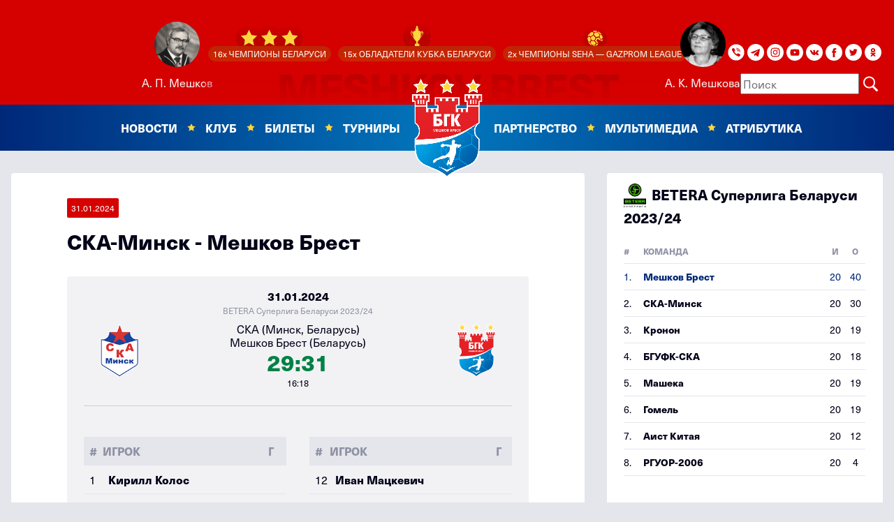

--- FILE ---
content_type: text/html; charset=UTF-8
request_url: https://meshkovbrest.by/ska-minsk-meshkov-brest-27-01-2024
body_size: 11067
content:
<!DOCTYPE html>
<html xmlns="http://www.w3.org/1999/xhtml" lang="ru" class="no-js" xml:lang="ru">
<head>
<base href="/">
    <!-- Google Tag Manager -->
    <script src="/tmp/inc/js/google-tag.js"></script>
    <!-- End Google Tag Manager -->
<meta http-equiv="Content-Type" content="text/html; charset=utf-8" />
<meta http-equiv="X-UA-Compatible" content="IE=edge">
<meta name="googlebot" content="index,follow,snippet,archive" />
<meta name="author" content="Project: eSports.cz s.r.o [www.esports.cz]" />
<meta name="copyright" content="MESHKOV BREST, eSports.cz s.r.o." />
<meta name="robots" content="ALL,FOLLOW" />
<meta name="description" content="Official website of MESHKOV BREST" />
<meta name="viewport" content="width=device-width, initial-scale=1">
 
	<meta http-equiv="x-ua-compatible" content="ie=edge"> 
	<title>СКА-Минск - Мешков Брест</title>
<link rel="icon" type="image/png" sizes="32x32" href="/tmp/img/favicon.ico">
<link rel="stylesheet" href="https://use.typekit.net/lav1yjq.css">
<link rel="stylesheet" type="text/css" href="/tmp/inc/slick/slick.css">
<link rel="stylesheet" type="text/css" href="/tmp/inc/slick/slick-theme.css">
<link rel="stylesheet" href="/tmp/inc/css/styles.css">
<link rel="stylesheet" href="/tmp/inc/css/_hotfix.css">
<link rel="stylesheet" href="/tmp/inc/css/bootstrap.css">
<link rel="stylesheet" href="/tmp/inc/css/sidebar.css"/>


	<!-- Facebook Pixel Code -->
	<script src="/tmp/inc/js/facebook-pixel.js"></script>
	
	<noscript><img height="1" width="1" style="display:none"
		src="https://www.facebook.com/tr?id=787060191478205&ev=PageView&noscript=1"
	/></noscript>
	<!-- End Facebook Pixel Code -->
<meta property="og:image" content="/tmp/img/default.jpg" />
<meta property="og:image:width" content="640" />
<meta property="og:image:height" content="480" />
<meta property="og:title" content="СКА-Минск - Мешков Брест" />
<meta property="og:url" content="/" />
<meta property="og:site_name" content="meshkovbrest" />
<meta property="og:type" content="website" />
<meta property="fb:app_id" content="" />
</head>
<body>

<!-- sidebars -->

<!-- Google Tag Manager (noscript) -->
<noscript>
    <iframe src="https://www.googletagmanager.com/ns.html?id=GTM-PHFDGW7" height="0" width="0"
            style="display:none;visibility:hidden"></iframe>
</noscript>
<!-- End Google Tag Manager (noscript) -->

<div class="col-12 sidebar sidebar-left sidebar-animate">
    <div class="accordion h-100" id="sidebarMenu">
        
        <ul class="sidebar-menu" ><a href="#collapse2" id="heading1" data-toggle="collapse" data-target="#collapse2"
                                    aria-expanded="false" aria-controls="collapse1"></a><li class="menu-category"><a href="#collapse2" id="heading1" data-toggle="collapse" data-target="#collapse2"
                                    aria-expanded="false" aria-controls="collapse1"><div>Новости<span id="x" class="menu-cross"></span></div></a><ul id="collapse2" class="collapse" aria-labelledby="heading2" data-parent="#sidebarMenu"><li class="menu-category"><a href="novosti-kluba/">Новости клуба</a></li><li class="menu-category"><a href="pressa-o-meshkov-brest/">Пресса о "Мешков Брест"</a></li><li class="menu-category"><a href="novosti-belorusskogo-gandbola/">Новости Белорусского гандбола</a></li><li class="menu-category"><a href="novosti-mirovogo-gandbola/">Новости Мирового гандбола</a></li></ul></li><a href="#collapse3" id="heading1" data-toggle="collapse" data-target="#collapse3"
                                    aria-expanded="false" aria-controls="collapse1"></a><li class="menu-category"><a href="#collapse3" id="heading1" data-toggle="collapse" data-target="#collapse3"
                                    aria-expanded="false" aria-controls="collapse1"><div>Клуб<span id="x" class="menu-cross"></span></div></a><ul id="collapse3" class="collapse" aria-labelledby="heading3" data-parent="#sidebarMenu"><li class="menu-category"><a href="meshkov-brest">Мешков Брест</a></li><li class="menu-category"><a href="coaching-staff/">Тренерский штаб</a></li><li class="menu-category"><a href="management">Руководство</a></li><li class="menu-category"><a href="istoriya">История</a></li><li class="menu-category"><a href="o-klube">О клубе</a></li><li class="menu-category"><a href="kontaktyi">Контакты</a></li></ul></li><a href="#collapse4" id="heading1" data-toggle="collapse" data-target="#collapse4"
                                    aria-expanded="false" aria-controls="collapse1"></a><li class="menu-category"><a href="#collapse4" id="heading1" data-toggle="collapse" data-target="#collapse4"
                                    aria-expanded="false" aria-controls="collapse1"><div>Билеты<span id="x" class="menu-cross"></span></div></a><ul id="collapse4" class="collapse" aria-labelledby="heading4" data-parent="#sidebarMenu"><li class="menu-category"><a href="http://ticket.bgk-meshkova.com/act.php?actionDate=2021-05-12">КУПИТЬ БИЛЕТ ОНЛАЙН</a></li><li class="menu-category"><a href="stoimost-i-turniryi">Стоимость и турниры</a></li><li class="menu-category"><a href="klubnaya-karta-bgk">Клубная карта БГК</a></li><li class="menu-category"><a href="bgk-—-detyam">БГК — детям</a></li><li class="menu-category"><a href="poryadok-vozvrata-biletov">ПРАВИЛА ПРИОБРЕТЕНИЯ, ИСПОЛЬЗОВАНИЯ И ВОЗВРАТА БИЛЕТОВ И АБОНЕМЕНТОВ</a></li><li class="menu-category"><a href="pravila-povedeniya-vo-vremya-provedeniya-sportivnyix-meropriyatij">ПРАВИЛА ПОВЕДЕНИЯ ВО ВРЕМЯ ПРОВЕДЕНИЯ СПОРТИВНЫХ МЕРОПРИЯТИЙ</a></li></ul></li><a href="#collapse5" id="heading1" data-toggle="collapse" data-target="#collapse5"
                                    aria-expanded="false" aria-controls="collapse1"></a><li class="menu-category"><a href="#collapse5" id="heading1" data-toggle="collapse" data-target="#collapse5"
                                    aria-expanded="false" aria-controls="collapse1"><div>Турниры<span id="x" class="menu-cross"></span></div></a><ul id="collapse5" class="collapse" aria-labelledby="heading5" data-parent="#sidebarMenu"><li class="menu-category"><a href="tovarishheskie-matchi-2025/">Товарищеские матчи 2025</a></li><li class="menu-category"><a href="kubok-belgazprombanka-2025/">Кубок Белгазпромбанка 2025</a></li><li class="menu-category"><a href="betera-superkubok-belarusi-2025/">BETERA Суперкубок Беларуси 2025</a></li><li class="menu-category"><a href="betera-superliga-belarusi-2025/26/">BETERA Суперлига Беларуси 2025/26</a></li><li class="menu-category"><a href="betera-kubok-belarusi-2025/26/">BETERA Кубок Беларуси 2025/26</a></li><li class="menu-category"><a href="seha-–-gazprom-league.-divizion-vostok-2025/26/">SEHA – Gazprom League. Дивизион Восток 2025/26</a></li></ul></li><a href="#collapse6" id="heading1" data-toggle="collapse" data-target="#collapse6"
                                    aria-expanded="false" aria-controls="collapse1"></a><li class="menu-category"><a href="#collapse6" id="heading1" data-toggle="collapse" data-target="#collapse6"
                                    aria-expanded="false" aria-controls="collapse1"><div>Партнерство<span id="x" class="menu-cross"></span></div></a><ul id="collapse6" class="collapse" aria-labelledby="heading6" data-parent="#sidebarMenu"><li class="menu-category"><a href="sponsoryi">СПОНСОРЫ</a></li><li class="menu-category"><a href="partneryi/">Партнёры</a></li><li class="menu-category"><a href="sponsorstvo-i-blagotvoritelnost">Социальная ответственность и благотворительность</a></li></ul></li><a href="#collapse7" id="heading1" data-toggle="collapse" data-target="#collapse7"
                                    aria-expanded="false" aria-controls="collapse1"></a><li class="menu-category"><a href="#collapse7" id="heading1" data-toggle="collapse" data-target="#collapse7"
                                    aria-expanded="false" aria-controls="collapse1"><div>Мультимедиа<span id="x" class="menu-cross"></span></div></a><ul id="collapse7" class="collapse" aria-labelledby="heading7" data-parent="#sidebarMenu"><li class="menu-category"><a href="videogalereya">ВИДЕО</a></li><li class="menu-category"><a href="foto/">Фото</a></li></ul></li><li class="menu-category"><a class="nav-link" href="atributika/">Атрибутика</a></li><li class="menu-category">
<form class="simplesearch-search-form search-form-mobile nav-link" action="poisk" method="get">
    <fieldset>
        <input type="text" name="search" id="search" value="" placeholder="Поиск" />
        <input type="hidden" name="id" value="1621" />
    </fieldset>
</form>
</li><li><div class="social-block position-relative float-left m-3">
                                            <a href="https://www.instagram.com/meshkovbrest" target="_blank" title="instagram">
            <img class="ico" src="/tmp/img/icons/ico-ig-dark.svg" alt="instagram">
        </a>
                <a href="https://www.youtube.com/meshkovbrest" target="_blank" title="youtube">
            <img class="ico" src="/tmp/img/icons/ico-yt-dark.svg" alt="youtube">
        </a>
                <a href="https://vk.com/meshkovbrest" target="_blank" title="vk">
            <img class="ico" src="/tmp/img/icons/ico-vk-dark.svg" alt="vk">
        </a>
                <a href="https://www.facebook.com/meshkovbrest" target="_blank" title="facebook">
            <img class="ico" src="/tmp/img/icons/ico-fb-dark.svg" alt="facebook">
        </a>
                <a href="https://twitter.com/meshkovbrest" target="_blank" title="twitter">
            <img class="ico" src="/tmp/img/icons/ico-tw-dark.svg" alt="twitter">
        </a>
                <a href="https://ok.ru/meshkovbrest" target="_blank" title="ok">
            <img class="ico" src="/tmp/img/icons/ico-ok-dark.svg" alt="ok">
        </a>
                          </div><div class="languages-mobile float-right">
                        <!--<span class="lang-right lang-active">
    <a href="/ska-minsk-meshkov-brest-27-01-2024">RUS</a>
  </span>-->                    </div></li></ul>
                
                

        

    </div>
</div>

<div class="col-12 sidebar sidebar-right sidebar-animate">
    <div class="col-12  aside aside-sidebar">
                                                                                                                                                    <div class='mb-3'>
    <div class="table-header"><img width="32px" src="/tmp/img/znaky/logo_ver_plashka.png"/>BETERA Суперлига Беларуси 2023/24</div>
    <div class="table-responsive">
        <table class="table my-table">
            <tr>
                <th class="position">#</th>
                <th class="text-left">КОМАНДА</th>
                <th class="number">И</th>
                <th class="number">В</th>
                <th class="number">Н</th>
                <th class="number">П</th>
                <th class="score">Г</th>
                <th class="number">О</th>
            </tr>
                        <tr class="BGK">
                <td>1.</td>
                <td class="text-left name ind-stnd-td">Мешков Брест</td>
                <td class="number">20</td>
                <td class="number">20</td>
                <td class="number">0</td>
                <td class="number">0</td>
                <td class="score">733-541</td>
                <td class="number">40</td>
            </tr>
                        <tr>
                <td>2.</td>
                <td class="text-left name ind-stnd-td">СКА-Минск</td>
                <td class="number">20</td>
                <td class="number">16</td>
                <td class="number">0</td>
                <td class="number">4</td>
                <td class="score">689-543</td>
                <td class="number">30</td>
            </tr>
                        <tr>
                <td>3.</td>
                <td class="text-left name ind-stnd-td">Кронон</td>
                <td class="number">20</td>
                <td class="number">9</td>
                <td class="number">1</td>
                <td class="number">10</td>
                <td class="score">643-688</td>
                <td class="number">19</td>
            </tr>
                        <tr>
                <td>4.</td>
                <td class="text-left name ind-stnd-td">БГУФК-СКА</td>
                <td class="number">20</td>
                <td class="number">9</td>
                <td class="number">0</td>
                <td class="number">11</td>
                <td class="score">668-642</td>
                <td class="number">18</td>
            </tr>
                        <tr>
                <td>5.</td>
                <td class="text-left name ind-stnd-td">Машека</td>
                <td class="number">20</td>
                <td class="number">9</td>
                <td class="number">1</td>
                <td class="number">10</td>
                <td class="score">562-627</td>
                <td class="number">19</td>
            </tr>
                        <tr>
                <td>6.</td>
                <td class="text-left name ind-stnd-td">Гомель</td>
                <td class="number">20</td>
                <td class="number">7</td>
                <td class="number">5</td>
                <td class="number">8</td>
                <td class="score">615-599</td>
                <td class="number">19</td>
            </tr>
                        <tr>
                <td>7.</td>
                <td class="text-left name ind-stnd-td">Аист Китая</td>
                <td class="number">20</td>
                <td class="number">5</td>
                <td class="number">4</td>
                <td class="number">12</td>
                <td class="score">584-656</td>
                <td class="number">12</td>
            </tr>
                        <tr>
                <td>8.</td>
                <td class="text-left name ind-stnd-td">РГУОР-2006</td>
                <td class="number">20</td>
                <td class="number">1</td>
                <td class="number">3</td>
                <td class="number">16</td>
                <td class="score">604-796</td>
                <td class="number">4</td>
            </tr>
                    </table>
    </div>
</div>
        
    </div>
</div>
<!-- /sidebars -->

<header>
 <div class="container-fluid header-top d-none d-lg-block" style="height: 150px">
  <div class="container text-center position-relative h-100">
    <div class="languages d-flex h-100 align-items-center">
        <!--<span class="lang-right lang-active">
    <a href="/ska-minsk-meshkov-brest-27-01-2024">RUS</a>
  </span>-->    </div>
    <div class="languages d-flex h-100 align-items-center" style="left: 15%">
            <a href="/istoriya?id=0">
                <div>
                   <img width="65px" height="65px" style="border-radius: 50%; margin-top:20px;" src="/tmp/img/amSm.jpg">
                   <p style="margin: 10px auto; font-size:16px; font-weight: 400; color:#F8F8F8;">А. П. Мешков</p>
                </div>
            </a>         
           </div>
           <div class="d-inline-block pt-2 h-100 header-top-center">
                <div class="prise-wrapper">
                                                                                                                                            <div class="prise blc" style="margin-top:25px;">
                            <img width="169px" src="/tmp/img/top-icon-4.png">
                            <div class="prise-descr">16x ЧЕМПИОНЫ БЕЛАРУСИ</div>
                        </div>
                                                                                                                        <div class="prise bcc" style="margin-top:25px;">
                            <img width="169px" src="/tmp/img/top-icon-2.png">
                            <div class="prise-descr">15x ОБЛАДАТЕЛИ КУБКА БЕЛАРУСИ</div>
                        </div>
                                                                                                                        <div class="prise seha" style="margin-top:25px;">
                            <img width="169px" src="/tmp/img/top-icon-3.png">
                            <div class="prise-descr">2х ЧЕМПИОНЫ SEHA — GAZPROM LEAGUE</div>
                        </div>
                                    </div>    
                <div class="header-slogan">
                    MESHKOV BREST
                </div>                       
            </div>
            <div class="languages d-flex h-100 align-items-center" style="left: 75%">
            <a href="/istoriya?id=1">
            <div>
               <img width="65px" height="65px" style="border-radius: 50%;  margin-top:20px;" src="/tmp/img/akSm.jpg">
               <p style="margin: 10px auto; font-size:16px; font-weight: 400; color:#F8F8F8;">А. К. Мешкова</p>
            </div> 
            </a>        
            </div>  
    <div class="social-block d-flex h-100 align-items-center">
          <a href="https://invite.viber.com/?g2=AQBGeXpyu2TkbUn%2BsipoF8RjlO2h1cg%2BbjC5Dr7B0tpnz%2BmEvojcpr6hP%2F%2F1lvnX%22&lang=cs" target="_blank" title="viber">
        <img class="ico" src="/tmp/img/icons/Viber-Icon.svg" alt="viber">
    </a>
    <a href="https://t.me/meshkovbrest" target="_blank" title="telegram">
        <img class="ico" src="/tmp/img/icons/ico-te-whi.svg" alt="telegram">
    </a>
    <a href="https://www.instagram.com/meshkovbrest" target="_blank" title="instagram">
        <img class="ico" src="/tmp/img/icons/ico-ig-wh.svg" alt="instagram">
    </a>
    <a href="https://www.youtube.com/meshkovbrest" target="_blank" title="youtube">
        <img class="ico" src="/tmp/img/icons/ico-yt-wh.svg" alt="youtube">
    </a>
    <a href="https://vk.com/meshkovbrest" target="_blank" title="vk">
        <img class="ico" src="/tmp/img/icons/ico-vk.svg" alt="vk">
    </a>
    <a href="https://www.facebook.com/meshkovbrest" target="_blank" title="facebook">
        <img class="ico" src="/tmp/img/icons/ico-fb-wh.svg" alt="facebook">
    </a>
    <a href="https://twitter.com/meshkovbrest" target="_blank" title="twitter">
        <img class="ico" src="/tmp/img/icons/ico-tw-wh.svg" alt="twitter">
    </a>
    <a href="https://ok.ru/meshkovbrest" target="_blank" title="ok">
        <img class="ico" src="/tmp/img/icons/ico-ok.svg" alt="ok">
    </a>
    </div> 
    <form class="simplesearch-search-form search-form" action="poisk" method="get" style="text-align: right;">
    <fieldset>
        <input type="text" name="search" id="search" value="" placeholder="Поиск" />
        <svg xmlns="http://www.w3.org/2000/svg" x="0px" y="0px" width="30" height="30" viewBox="0 0 60 60"
        style="fill:#FFFFFF;">
        <path d="M 21 3 C 11.601563 3 4 10.601563 4 20 C 4 29.398438 11.601563 37 21 37 C 24.355469 37 27.460938 36.015625 30.09375 34.34375 L 42.375 46.625 L 46.625 42.375 L 34.5 30.28125 C 36.679688 27.421875 38 23.878906 38 20 C 38 10.601563 30.398438 3 21 3 Z M 21 7 C 28.199219 7 34 12.800781 34 20 C 34 27.199219 28.199219 33 21 33 C 13.800781 33 8 27.199219 8 20 C 8 12.800781 13.800781 7 21 7 Z"></path>
        </svg>
        <input type="hidden" name="id" value="1621" />
    </fieldset>
</form>
  </div>
</div>
<div class="container-fluid menu-fixed-top">
  <div class="row header-bottom">
    <button type="button" class="navbar-toggle toggle-left d-block d-lg-none" data-toggle="sidebar" data-target=".sidebar-left">
      МЕНЮ    </button>
    <a class="menu-logo-mobile d-block d-lg-none" href="/">
      <img src="/tmp/img/logo_bgk_3_stars.png" alt="logo"/>
    </a>
    <button type="button" class="navbar-toggle toggle-right d-block d-lg-none" data-toggle="sidebar" data-target=".sidebar-right">
                                                                                                                                                                                                                                                                                      БОЛЬШЕ    </button>
    <div class="container">
      <nav class="navbar navbar-expand-lg">
        <div class="collapse navbar-collapse" id="navbarSupportedContent">
          <div class="col-6">
              <ul class="navbar-nav navbar-left float-right" ><li class="nav-item dropdown"><a class="nav-link dropdown-toggle" href="#" id="navbarDropdown" role="button" data-toggle="dropdown" aria-haspopup="true" aria-expanded="false">Новости</a><div class="dropdown-menu" aria-labelledby="navbarDropdown"><a class="dropdown-item" href="novosti-kluba/">Новости клуба</a><a class="dropdown-item" href="pressa-o-meshkov-brest/">Пресса о "Мешков Брест"</a><a class="dropdown-item" href="novosti-belorusskogo-gandbola/">Новости Белорусского гандбола</a><a class="dropdown-item" href="novosti-mirovogo-gandbola/">Новости Мирового гандбола</a></div></li><li class="nav-item dropdown"><a class="nav-link dropdown-toggle" href="#" id="navbarDropdown" role="button" data-toggle="dropdown" aria-haspopup="true" aria-expanded="false">Клуб</a><div class="dropdown-menu" aria-labelledby="navbarDropdown"><a class="dropdown-item" href="meshkov-brest">Мешков Брест</a><a class="dropdown-item" href="coaching-staff/">Тренерский штаб</a><a class="dropdown-item" href="management">Руководство</a><a class="dropdown-item" href="istoriya">История</a><a class="dropdown-item" href="o-klube">О клубе</a><a class="dropdown-item" href="kontaktyi">Контакты</a></div></li><li class="nav-item dropdown"><a class="nav-link dropdown-toggle" href="#" id="navbarDropdown" role="button" data-toggle="dropdown" aria-haspopup="true" aria-expanded="false">Билеты</a><div class="dropdown-menu" aria-labelledby="navbarDropdown"><a class="dropdown-item" href="http://ticket.bgk-meshkova.com/act.php?actionDate=2021-05-12"target="_blank">КУПИТЬ БИЛЕТ ОНЛАЙН</a><a class="dropdown-item" href="stoimost-i-turniryi">Стоимость и турниры</a><a class="dropdown-item" href="klubnaya-karta-bgk">Клубная карта БГК</a><a class="dropdown-item" href="bgk-—-detyam">БГК — детям</a><a class="dropdown-item" href="poryadok-vozvrata-biletov">ПРАВИЛА ПРИОБРЕТЕНИЯ, ИСПОЛЬЗОВАНИЯ И ВОЗВРАТА БИЛЕТОВ И АБОНЕМЕНТОВ</a><a class="dropdown-item" href="pravila-povedeniya-vo-vremya-provedeniya-sportivnyix-meropriyatij">ПРАВИЛА ПОВЕДЕНИЯ ВО ВРЕМЯ ПРОВЕДЕНИЯ СПОРТИВНЫХ МЕРОПРИЯТИЙ</a></div></li><li class="nav-item dropdown active"><a class="nav-link dropdown-toggle" href="#" id="navbarDropdown" role="button" data-toggle="dropdown" aria-haspopup="true" aria-expanded="false">Турниры</a><div class="dropdown-menu" aria-labelledby="navbarDropdown"><a class="dropdown-item" href="tovarishheskie-matchi-2025/">Товарищеские матчи 2025</a><a class="dropdown-item" href="kubok-belgazprombanka-2025/">Кубок Белгазпромбанка 2025</a><a class="dropdown-item" href="betera-superkubok-belarusi-2025/">BETERA Суперкубок Беларуси 2025</a><a class="dropdown-item" href="betera-superliga-belarusi-2025/26/">BETERA Суперлига Беларуси 2025/26</a><a class="dropdown-item" href="betera-kubok-belarusi-2025/26/">BETERA Кубок Беларуси 2025/26</a><a class="dropdown-item" href="seha-–-gazprom-league.-divizion-vostok-2025/26/">SEHA – Gazprom League. Дивизион Восток 2025/26</a></div></li></ul>
              </div>
          <a class="menu-logo" href="/"><img src="/tmp/img/logo_bgk_3_stars.png" alt="logo"/></a>
          <div class="col-6">
              <ul class="navbar-nav navbar-right" ><li class="nav-item dropdown"><a class="nav-link dropdown-toggle" href="#" id="navbarDropdown" role="button" data-toggle="dropdown" aria-haspopup="true" aria-expanded="false">Партнерство</a><div class="dropdown-menu" aria-labelledby="navbarDropdown"><a class="dropdown-item" href="sponsoryi">СПОНСОРЫ</a><a class="dropdown-item" href="partneryi/">Партнёры</a><a class="dropdown-item" href="sponsorstvo-i-blagotvoritelnost">Социальная ответственность и благотворительность</a></div></li><li class="nav-item dropdown"><a class="nav-link dropdown-toggle" href="#" id="navbarDropdown" role="button" data-toggle="dropdown" aria-haspopup="true" aria-expanded="false">Мультимедиа</a><div class="dropdown-menu" aria-labelledby="navbarDropdown"><a class="dropdown-item" href="videogalereya">ВИДЕО</a><a class="dropdown-item" href="foto/">Фото</a></div></li><li class="nav-item"><a class="nav-link" href="atributika/">Атрибутика</a></li></ul>
         </div>
      </nav>
      
    </div>
  </div>
  
  </div></header>

<main>

    <div class="container m-subpage">
        <div class="row">
            <div class="col-lg-8 col-sm-12">
                <div class="subpage mb-4">

                    <div class="subpage-article-content">
                        <div class="subpage-article-header">
                            <div class="article-date">31.01.2024</div>
                            <h1 class="article-title">СКА-Минск - Мешков Брест</h1></div>
                        <div class="match-detail mb-4">
                            <div class="game p-0">
                                <div class="date">31.01.2024</div>
                                                                                                                                                                                                                                                                                                                                                                                                                                                                                                                                                                                                                    <div class="round">BETERA Суперлига Беларуси 2023/24</div>
                                <div class="row game-detail">
                                    <div class="col-2 p-0 team-left"><img src="/tmp/img/znaky/SKA.png"></div>
                                    <div class="col-8 p-0 detail"><span
                                            class="text-nowrap">СКА (Минск, Беларусь)</span><br/><span
                                            class="text-nowrap">Мешков Брест (Беларусь)</span>
                                                                                <div class="score-date win">29:31</div>
                                                                                <small>16:18</small></div>
                                    <div class="col-2 p-0 team-right"><img src="/tmp/img/znaky/logo_bgk_3_stars_v16_MBR_cur.png"></div>
                                </div>
                            </div>
                            <hr class="match-divider"/>
                            <div class="row">
                                                                                                    <div class="col-12 col-md-6">
                                        <div class="table-responsive">
                                            <table class="table my-table">
                                                <tr>
                                                    <th class="position">#</th>
                                                    <th class="text-left">ИГРОК</th>
                                                    <th class="number">Г</th>
                                                </tr>
                                                                                                <tr>
                                                    <td class="position">1</td>
                                                    <td class="text-left name">Кирилл Колос</td>
                                                    <td class="number"></td>
                                                </tr>
                                                                                                <tr>
                                                    <td class="position">46</td>
                                                    <td class="text-left name">Егор Пигалев</td>
                                                    <td class="number"></td>
                                                </tr>
                                                                                                <tr>
                                                    <td class="position">2</td>
                                                    <td class="text-left name">Дмитрий Хмельков</td>
                                                    <td class="number">4</td>
                                                </tr>
                                                                                                <tr>
                                                    <td class="position">10</td>
                                                    <td class="text-left name">Тимофей Баранчик</td>
                                                    <td class="number"></td>
                                                </tr>
                                                                                                <tr>
                                                    <td class="position">14</td>
                                                    <td class="text-left name">Евгений Никанович</td>
                                                    <td class="number">2</td>
                                                </tr>
                                                                                                <tr>
                                                    <td class="position">18</td>
                                                    <td class="text-left name">Максим Царев</td>
                                                    <td class="number"></td>
                                                </tr>
                                                                                                <tr>
                                                    <td class="position">22</td>
                                                    <td class="text-left name">Дмитрий Камышик</td>
                                                    <td class="number">3</td>
                                                </tr>
                                                                                                <tr>
                                                    <td class="position">24</td>
                                                    <td class="text-left name">Станислав Шабельников</td>
                                                    <td class="number">1</td>
                                                </tr>
                                                                                                <tr>
                                                    <td class="position">42</td>
                                                    <td class="text-left name">Артем Сельвесюк</td>
                                                    <td class="number">2</td>
                                                </tr>
                                                                                                <tr>
                                                    <td class="position">44</td>
                                                    <td class="text-left name">Кирилл Рабчинский</td>
                                                    <td class="number"></td>
                                                </tr>
                                                                                                <tr>
                                                    <td class="position">47</td>
                                                    <td class="text-left name">Игорь Белявский</td>
                                                    <td class="number">4</td>
                                                </tr>
                                                                                                <tr>
                                                    <td class="position">52</td>
                                                    <td class="text-left name">Антон Лукашенок</td>
                                                    <td class="number"></td>
                                                </tr>
                                                                                                <tr>
                                                    <td class="position">55</td>
                                                    <td class="text-left name">Павел Немков</td>
                                                    <td class="number">11</td>
                                                </tr>
                                                                                                <tr>
                                                    <td class="position">72</td>
                                                    <td class="text-left name">Андрей Пушкин</td>
                                                    <td class="number"></td>
                                                </tr>
                                                                                                <tr>
                                                    <td class="position">78</td>
                                                    <td class="text-left name">Евгений Ладутько</td>
                                                    <td class="number"></td>
                                                </tr>
                                                                                                <tr>
                                                    <td class="position">98</td>
                                                    <td class="text-left name">Алексей Ермаков</td>
                                                    <td class="number">2</td>
                                                </tr>
                                                                                            </table>
                                        </div>
                                    </div>
                                                                                                                                    <div class="col-12 col-md-6">
                                    <div class="table-responsive">
                                        <table class="table my-table">
                                            <tr>
                                                <th class="position">#</th>
                                                <th class="text-left">ИГРОК</th>
                                                <th class="number">Г</th>
                                            </tr>
                                                                                            <tr>
                                                    <td class="position">12</td>
                                                    <td class="text-left name">Иван Мацкевич</td>
                                                    <td class="number"></td>
                                                </tr>
                                                                                            <tr>
                                                    <td class="position">71</td>
                                                    <td class="text-left name">Андрей Чмель</td>
                                                    <td class="number"></td>
                                                </tr>
                                                                                            <tr>
                                                    <td class="position">4</td>
                                                    <td class="text-left name">Егор Будейко</td>
                                                    <td class="number"></td>
                                                </tr>
                                                                                            <tr>
                                                    <td class="position">7</td>
                                                    <td class="text-left name">Глеб Гарбуз</td>
                                                    <td class="number">2</td>
                                                </tr>
                                                                                            <tr>
                                                    <td class="position">10</td>
                                                    <td class="text-left name">Александр Подшивалов</td>
                                                    <td class="number">2</td>
                                                </tr>
                                                                                            <tr>
                                                    <td class="position">11</td>
                                                    <td class="text-left name">Невен Степанович</td>
                                                    <td class="number">5</td>
                                                </tr>
                                                                                            <tr>
                                                    <td class="position">14</td>
                                                    <td class="text-left name">Андрей Юринок</td>
                                                    <td class="number"></td>
                                                </tr>
                                                                                            <tr>
                                                    <td class="position">17</td>
                                                    <td class="text-left name">Михаил Жила</td>
                                                    <td class="number"></td>
                                                </tr>
                                                                                            <tr>
                                                    <td class="position">18</td>
                                                    <td class="text-left name">Марко Матияшевич</td>
                                                    <td class="number">4</td>
                                                </tr>
                                                                                            <tr>
                                                    <td class="position">20</td>
                                                    <td class="text-left name">Вук Лазович</td>
                                                    <td class="number"></td>
                                                </tr>
                                                                                            <tr>
                                                    <td class="position">22</td>
                                                    <td class="text-left name">Вячеслав Шумак</td>
                                                    <td class="number">3</td>
                                                </tr>
                                                                                            <tr>
                                                    <td class="position">24</td>
                                                    <td class="text-left name">Максим Баранов</td>
                                                    <td class="number">6</td>
                                                </tr>
                                                                                            <tr>
                                                    <td class="position">25</td>
                                                    <td class="text-left name">Данила Вергейчик</td>
                                                    <td class="number"></td>
                                                </tr>
                                                                                            <tr>
                                                    <td class="position">28</td>
                                                    <td class="text-left name">Алексей Шинкель</td>
                                                    <td class="number"></td>
                                                </tr>
                                                                                            <tr>
                                                    <td class="position">35</td>
                                                    <td class="text-left name">Эдуард Ярош</td>
                                                    <td class="number">3</td>
                                                </tr>
                                                                                            <tr>
                                                    <td class="position">77</td>
                                                    <td class="text-left name">Валентин Куран</td>
                                                    <td class="number">6</td>
                                                </tr>
                                                                                    </table>
                                    </div>
                                </div>
                                                            </div>
                        </div>
                        <div class="social-share mt-4">
    <div class="article-share">
        <!--	<div class="article-share-heading">ПОДЕЛИТЬСЯ</div> -->
        <div class="icons">
            <a href="https://www.facebook.com/sharer/sharer.php?u=/ska-minsk-meshkov-brest-27-01-2024"
               target="_blank"><img src="/tmp/img/icons/ico-fb-color.svg" width="40" height="40"></a>
            <a href="http://vk.com/share.php?url=/ska-minsk-meshkov-brest-27-01-2024"
               target="_blank"><img src="/tmp/img/icons/ico-vk-color.svg" width="40" height="40"></a>
            <a href="https://twitter.com/home?status=/ska-minsk-meshkov-brest-27-01-2024"
               target="_blank"><img src="/tmp/img/icons/ico-tw-color.svg" width="40" height="40"></a>
            <!--      <a href="mailto:?Subject=Суперкубок и плей-офф чемпионата: изменения в новом сезоне&amp;Body=http://www.meshkovbrest.by/article.asp?id=S%D1%83perk%D1%83bok-i-plej-off-chempionata-izmenenija-v-novom-%D1%81ezone-1405"><img src="/img/ico-mail-color.svg" width="40" height="40"></a> -->
        </div>
    </div>

</div>                    </div>
                </div>
                <div class="related">
    <div class="block-header mb-3"><span>Новые статьи</span></div>
                        <a href="/nachinaem-vtoroj-etap-s-pobedyi-nad-«razbojnikami»" title="Начинаем второй этап с победы над «разбойниками»">
    <div class="related-link mb-4 d-flex align-items-end"
         style="background: url('/assets/cache_image/tmp/img/news/photo_2026-01-29_09-43-01_864x216_59f.jpg') center / cover;">
        <div class="related-link-info"><span class="related-link-date">29.01.2026</span>
            <div class="related-link-title">Начинаем второй этап с победы над «разбойниками»</div>
        </div>
    </div>
</a>
<a href="/bgk-tv-piterskie-razborki" title="БГК ТВ: питерские разборки">
    <div class="related-link mb-4 d-flex align-items-end"
         style="background: url('/assets/cache_image/tmp/img/news/photo_2026-01-25_16-23-48_864x216_59f.jpg') center / cover;">
        <div class="related-link-info"><span class="related-link-date">25.01.2026</span>
            <div class="related-link-title">БГК ТВ: питерские разборки</div>
        </div>
    </div>
</a>
<a href="/ustupaem-v-sankt-peterburge" title="Уступаем в Санкт-Петербурге">
    <div class="related-link mb-4 d-flex align-items-end"
         style="background: url('/assets/cache_image/tmp/img/news/photo_2026-01-22_20-47-28_864x216_59f.jpg') center / cover;">
        <div class="related-link-info"><span class="related-link-date">22.01.2026</span>
            <div class="related-link-title">Уступаем в Санкт-Петербурге</div>
        </div>
    </div>
</a></div>
            </div>
            <div class="col-lg-4 d-none d-lg-block aside">

                                                                                                                                                <div class='aside-table mb-4 match-page'>
    <div class="table-header"><img width="32px" src="/tmp/img/znaky/logo_ver_plashka.png"/>BETERA Суперлига Беларуси 2023/24</div>
    <div class="table-responsive">
        <table class="table my-table">
            <tr>
                <th class="position">#</th>
                <th class="text-left">КОМАНДА</th>
                <th class="number">И</th>
                <th class="number">В</th>
                <th class="number">Н</th>
                <th class="number">П</th>
                <th class="score">Г</th>
                <th class="number">О</th>
            </tr>
                        <tr class="BGK">
                <td>1.</td>
                <td class="text-left name ind-stnd-td">Мешков Брест</td>
                <td class="number">20</td>
                <td class="number">20</td>
                <td class="number">0</td>
                <td class="number">0</td>
                <td class="score">733-541</td>
                <td class="number">40</td>
            </tr>
                        <tr>
                <td>2.</td>
                <td class="text-left name ind-stnd-td">СКА-Минск</td>
                <td class="number">20</td>
                <td class="number">16</td>
                <td class="number">0</td>
                <td class="number">4</td>
                <td class="score">689-543</td>
                <td class="number">30</td>
            </tr>
                        <tr>
                <td>3.</td>
                <td class="text-left name ind-stnd-td">Кронон</td>
                <td class="number">20</td>
                <td class="number">9</td>
                <td class="number">1</td>
                <td class="number">10</td>
                <td class="score">643-688</td>
                <td class="number">19</td>
            </tr>
                        <tr>
                <td>4.</td>
                <td class="text-left name ind-stnd-td">БГУФК-СКА</td>
                <td class="number">20</td>
                <td class="number">9</td>
                <td class="number">0</td>
                <td class="number">11</td>
                <td class="score">668-642</td>
                <td class="number">18</td>
            </tr>
                        <tr>
                <td>5.</td>
                <td class="text-left name ind-stnd-td">Машека</td>
                <td class="number">20</td>
                <td class="number">9</td>
                <td class="number">1</td>
                <td class="number">10</td>
                <td class="score">562-627</td>
                <td class="number">19</td>
            </tr>
                        <tr>
                <td>6.</td>
                <td class="text-left name ind-stnd-td">Гомель</td>
                <td class="number">20</td>
                <td class="number">7</td>
                <td class="number">5</td>
                <td class="number">8</td>
                <td class="score">615-599</td>
                <td class="number">19</td>
            </tr>
                        <tr>
                <td>7.</td>
                <td class="text-left name ind-stnd-td">Аист Китая</td>
                <td class="number">20</td>
                <td class="number">5</td>
                <td class="number">4</td>
                <td class="number">12</td>
                <td class="score">584-656</td>
                <td class="number">12</td>
            </tr>
                        <tr>
                <td>8.</td>
                <td class="text-left name ind-stnd-td">РГУОР-2006</td>
                <td class="number">20</td>
                <td class="number">1</td>
                <td class="number">3</td>
                <td class="number">16</td>
                <td class="score">604-796</td>
                <td class="number">4</td>
            </tr>
                    </table>
    </div>
</div>

            </div>
        </div>
    </div>
    <style>
        /* jenom kuli logu VW */
        .bottom-partners a:last-child img {
            max-height: 120px;
            max-width: 120px;
        }

        .bottom-partners a:last-child {
            text-align: center;
        }


    </style>
    
<div class="container-fluid bottom-partners">
  <div class="container">
      <div class="row justify-content-center">
                                                                              <div class="col-12 bottom-partners-header">Партнеры клуба</div>
                                                    <a href="https://belgazprombank.by/" target="_blank" class="col-lg-2 col-md-3 col-sm-4 col-6  mb-3 numb2 ">
                        <img width="100%" max-height="120px" src="/tmp/img/partners/Belgazprombank5x4.png" title="Белгазпромбанк" alt="Белгазпромбанк"/>
                    </a>
                                    <a href="https://www.gefest.by/" target="_blank" class="col-lg-2 col-md-3 col-sm-4 col-6  mb-3 numb2 ">
                        <img width="100%" max-height="120px" src="/tmp/img/partners/gefest5x4.png" title="Gefest" alt="Gefest"/>
                    </a>
                                    <a href="https://www.bremor.com/" target="_blank" class="col-lg-2 col-md-3 col-sm-4 col-6  mb-3 numb2 ">
                        <img width="100%" max-height="120px" src="/tmp/img/partners/Bremor5x4.png" title="BREMOR" alt="BREMOR"/>
                    </a>
                                    <a href="http://www.savushkin.by/" target="_blank" class="col-lg-2 col-md-3 col-sm-4 col-6  mb-3 numb2 ">
                        <img width="100%" max-height="120px" src="/tmp/img/partners/sawushkin_500x400.png" title="Савушкин" alt="Савушкин"/>
                    </a>
                                    <a href="https://pm.by/ru/" target="_blank" class="col-lg-2 col-md-3 col-sm-4 col-6  mb-3 numb2 ">
                        <img width="100%" max-height="120px" src="/tmp/img/partners/betera.png" title="Betera" alt="Betera"/>
                    </a>
                                    <a href="https://kempa.by/" target="_blank" class="col-lg-2 col-md-3 col-sm-4 col-6  mb-3 numb2 ">
                        <img width="100%" max-height="120px" src="/tmp/img/partners/Kempa.png" title="Kempa" alt="Kempa"/>
                    </a>
                                                                                    <div class="col-12 bottom-partners-header">SEHA – GAZPROM LEAGUE</div>
                                                    <a href="https://seha.ru/" target="_blank" class="col-lg-2 col-md-3 col-sm-4 col-6  mb-3 numb2 ">
                        <img width="100%" max-height="120px" src="/SEHA – GAZPROM_composite logo horizontal blue.png" title="SEHA-Gazprom League" alt="SEHA-Gazprom League"/>
                    </a>
                                                                                        <div class="col-12 bottom-partners-header">Детско-юношеская гандбольная лига “ZUBR CUP”</div>
                                                    <a href="http://www.zubrcup.by/" target="_blank" class="col-lg-2 col-md-3 col-sm-4 col-6  mb-3 numb4 ">
                        <img width="100%" max-height="120px" src="/tmp/img/partners/4.png" title="zubrcup" alt="zubrcup"/>
                    </a>
                                                                                        <div class="col-12 bottom-partners-header">Официальный фитнес-партнер</div>
                                                    <a href="https://www.instagram.com/grafit_brest/" target="_blank" class="col-lg-2 col-md-3 col-sm-4 col-6  mb-3 numb5 ">
                        <img width="100%" max-height="120px" src="/tmp/img/partners/Garfit.png" title="Графит" alt="Графит"/>
                    </a>
                                                                                        <div class="col-12 bottom-partners-header">Информационный партнер</div>
                                                    <a href="https://www.instagram.com/slivkiby_brest/" target="_blank" class="col-lg-2 col-md-3 col-sm-4 col-6  mb-3 numb6 ">
                        <img width="100%" max-height="120px" src="/tmp/img/partners/Slivki.png" title="Slivki Брест" alt="Slivki Брест"/>
                    </a>
                                                                                        <div class="col-12 bottom-partners-header"></div>
                                                                                                    <div class="col-12 bottom-partners-header"></div>
                                                  </div>
  </div>
</div></main>

<footer>
<div class="container-fluid footer">
<a href="/">
    <img class="footer-logo" src="/tmp/img/logo.png" alt="logo"/>
</a>

<ul class="footer-menu d-none d-lg-block">
        
                                        <li><a href="/news/">Новости</a></li>
                                        <li><a href="/o-klube">О клубе</a></li>
                                        <li><a href="http://ticket.bgk-meshkova.com/act.php?actionDate=2021-05-12">КУПИТЬ БИЛЕТ ОНЛАЙН</a></li>
                                        <li><a href="/atributika/">Атрибутика</a></li>
                                        <li><a href="/kontaktyi">Контакты</a></li>
    </ul>

<div class="social">
        <a href="https://invite.viber.com/?g2=AQBGeXpyu2TkbUn%2BsipoF8RjlO2h1cg%2BbjC5Dr7B0tpnz%2BmEvojcpr6hP%2F%2F1lvnX%22&lang=cs" target="_blank" title="viber">
        <img class="ico" src="/tmp/img/icons/Viber-Icon.svg" alt="viber">
    </a>
    <a href="https://t.me/meshkovbrest" target="_blank" title="telegram">
        <img class="ico" src="/tmp/img/icons/ico-te-whi.svg" alt="telegram">
    </a>
    <a href="https://www.instagram.com/meshkovbrest" target="_blank" title="instagram">
        <img class="ico" src="/tmp/img/icons/ico-ig-wh.svg" alt="instagram">
    </a>
    <a href="https://www.youtube.com/meshkovbrest" target="_blank" title="youtube">
        <img class="ico" src="/tmp/img/icons/ico-yt-wh.svg" alt="youtube">
    </a>
    <a href="https://vk.com/meshkovbrest" target="_blank" title="vk">
        <img class="ico" src="/tmp/img/icons/ico-vk.svg" alt="vk">
    </a>
    <a href="https://www.facebook.com/meshkovbrest" target="_blank" title="facebook">
        <img class="ico" src="/tmp/img/icons/ico-fb-wh.svg" alt="facebook">
    </a>
    <a href="https://twitter.com/meshkovbrest" target="_blank" title="twitter">
        <img class="ico" src="/tmp/img/icons/ico-tw-wh.svg" alt="twitter">
    </a>
    <a href="https://ok.ru/meshkovbrest" target="_blank" title="ok">
        <img class="ico" src="/tmp/img/icons/ico-ok.svg" alt="ok">
    </a>
</div>
<a href="//truetech.dev" target="_blank">Developed by truetech.dev</a>
</div></footer>
    

<script src="https://code.jquery.com/jquery-3.3.1.slim.min.js" integrity="sha384-q8i/X+965DzO0rT7abK41JStQIAqVgRVzpbzo5smXKp4YfRvH+8abtTE1Pi6jizo" crossorigin="anonymous"></script>
<script src="https://cdnjs.cloudflare.com/ajax/libs/popper.js/1.14.3/umd/popper.min.js" integrity="sha384-ZMP7rVo3mIykV+2+9J3UJ46jBk0WLaUAdn689aCwoqbBJiSnjAK/l8WvCWPIPm49" crossorigin="anonymous"></script>
<script src="/tmp/inc/js/bootstrap.min.js"></script>
<script src="/tmp/inc/js/sidebar.js"></script>
<script type="text/javascript" src="/tmp/inc/slick/slick.min.js"></script>


<script>

$(document).ready(function()
{
var numItems = $('#countMatchs').text();
$('.game-slider').slick({
  dots: false,
  arrows: true,
  infinite: false,
  initialSlide: numItems-0,
  slidesToShow: 3,
  slidesToScroll: 1,
  responsive: [
      {
        breakpoint: 1200,
        settings: {
          slidesToShow: 3,
          slidesToScroll: 1
        }
      },
      {
        breakpoint: 768,
        settings: {
          slidesToShow: 2,
          slidesToScroll: 1
        }
      }
    ]
  });
  
  $("#fanshop_slider").slick({
        infinite: true,
        arrows: true,
        dots: false,
        autoplay: true,
        slidesToShow: 1,
        slidesToScroll: 1,
        centerMode: false,
        autoplaySpeed: 3000,
        cssEase: 'linear',
        speed: 1500

    });
    
  
  var els = document.getElementsByClassName ('slick-slide');
  var actpos = 1;
  for (var i = 0, j = els.length; i<j; i++ )
  {
    if(els[i].classList.contains('focus-this'))
    {   
        actpos = i;
        break;
    }
  }
  actpos = actpos > 0 ? i-1 : 0;
  console.log(i);
  $('.game-slider').slick('slickGoTo', actpos);
});

</script>

<script>
  $(window).scroll(function() {
    var scroll = $(window).scrollTop();
    if ($(window).width() < 992) {
      if (scroll >= 56) {
         $(".menu-fixed-top").addClass("fixed-top");
         $(document.body).addClass("-bfixed");
       } else {
         $(".menu-fixed-top").removeClass("fixed-top");
         $(document.body).removeClass("-bfixed");
       }
    }
    else {
      if (scroll >= 200) {
         $(".menu-fixed-top").addClass("fixed-top");
         $(document.body).addClass("-bfixed");
       } else {
         $(".menu-fixed-top").removeClass("fixed-top");
         $(document.body).removeClass("-bfixed");
       }
    }
  });
</script>

</body>
</html>

--- FILE ---
content_type: text/css
request_url: https://meshkovbrest.by/tmp/inc/css/styles.css
body_size: 9881
content:
@font-face {
  font-family: 'Nexa Script Light';
  font-style: normal;
  font-weight: normal;
  src: url('webfonts/19442.ttf') format('ttf');
}
@font-face {
  font-family: 'golos';
  font-style: normal;
  font-weight: normal;
  src: url('webfonts/Golos.ttf') format('ttf');
}
@import url('https://fonts.googleapis.com/css2?family=Bebas+Neue&display=swap');
@import url('https://fonts.googleapis.com/css2?family=Montserrat&display=swap');

@keyframes heartbeat {
  from {
    transform: scale(1);
  }
  to {
    transform: scale(1.03);
  }
}
body {
  font-family: neue-haas-unica, sans-serif;
  font-style: normal;
  /* background-image: url('../../img/bcg-players.jpg'); */
  color: #000118 !important;
  background-position: center 20px;
  background-repeat: no-repeat;
  background-color: #e5e6eb;
}
body.history_page {
  background-image: url(../../img/history_bcg.jpg);
  background-size: contain;
  background-position: center 195px;
}
body.modal-open {
  padding-right: 0 !important;
}
html,
body {
  max-width: 100%;
  overflow-x: hidden;
}
h1,
h2 {
  font-weight: 700 !important;
}
.win {
  color: #008143 !important;
}
.win a {
  color: inherit;
}
.lost {
  color: #c62828 !important;
}
.lost a {
  color: inherit;
}
.draw {
  color: grey !important;
}
.draw a {
  color: inherit !important;
}
h3.schd {
  margin: 50px 0 20px;
}
a.home-home,
a.away-away,
a.all-all,
a.last-last,
a.future-future {
  text-decoration: none !important;
  font-weight: 700;
  color: #d50000 !important;
}
.menu-inside {
  margin: 32px 0;
  font-size: 14px;
  background: #f2f2f5;
  padding: 8px 16px;
  color: #000118;
}
.menu-inside a {
  color: inherit;
  text-decoration: underline;
  padding: 0 5px;
}
.menu-inside a:hover {
  text-decoration: none;
}
.slick-prev,
.slick-next {
  transition: all 0.3s ease-out;
}
.slick-prev:before,
.slick-next:before {
  content: '>';
  width: 0;
  height: 0;
  border-top: 20px solid transparent;
  border-bottom: 20px solid transparent;
  border-left: 20px solid #fdd63e;
  color: #fdd63e;
  font-size: 0;
}
.slick-prev {
  transform: rotateY(180deg);
}
.slick-prev:hover,
.slick-prev:focus,
.slick-next:hover,
.slick-next:focus {
  -webkit-filter: drop-shadow(3px 1px 3px rgba(100, 0, 0, 0.5));
  filter: drop-shadow(3px 1px 3px rgba(100, 0, 0, 0.5));
}
.slick-slide {
  outline-color: transparent;
}
.button-blue {
  background: #002879;
  color: #fff !important;
  padding: 6px 12px;
  border: none;
  font-size: 12px;
  cursor: pointer;
  display: inline-block;
  border-radius: 2px;
  transition: all 0.1s;
  -webkit-transition: all 0.1s;
  text-transform: uppercase;
  min-width: 100px;
}
.button-blue:hover {
  background: #0277bd;
}
.button-white {
  background: #fff;
  color: #002879 !important;
  padding: 6px 12px;
  font-size: 12px;
  cursor: pointer;
  display: inline-block;
  border-radius: 2px;
  transition: all 0.1s;
  -webkit-transition: all 0.1s;
  text-transform: uppercase;
}
.button-white:hover {
  background: #e5e6eb;
}
.block-header {
  padding: 16px 16px 16px 40px;
  padding: 0 0 0 24px;
}
.block-header span {
  position: relative;
  font-size: 24px;
  font-weight: 900;
}
.block-header span::before {
  position: absolute;
  content: '';
  width: 16px;
  height: 16px;
  background: url(../../img/icons/ico-star.svg);
  background-size: contain;
  top: 10px;
  left: -23px;
}
.submenu {
  background: #fff;
  border-radius: 4px;
  padding: 16px;
}
.submenu ul {
  list-style: none;
  padding: 0;
}
.submenu ul li {
  border-bottom: 1px solid #e5e6eb;
  padding: 8px 0 8px 40px;
  position: relative;
  font-size: 14px;
}
.submenu ul li.active a {
  color: #002879 !important;
  font-weight: 900;
  text-decoration: underline;
}
.submenu ul li a:hover {
  text-decoration: underline;
}
.submenu-sidebar {
  background: none;
}
.topstory {
  margin-top: 56px;
}

@media (max-width: 720px) {
    .simplesearch-result .clear {
        clear: both;
    }
    
    .simplesearch-result img {
        float: none !important;
        margin: 0 auto;
        display: block;
    }
}

.search-form {
    margin-top: -10px;
    margin-bottom: 10px;
}

.search-form input#search {
        max-width: 170px;
    }

@media (max-width: 470px) {
    .search-form input#search {
        max-width: 130px;
    }
}

@media (min-width: 992px) {
  .topstory {
    margin-top: 0;
  }
  
  .search-form {
  position: absolute;
    right: 0;
    z-index: 99999999;
    margin-top: -50px;
    margin-bottom: 10px;
}
}
.m-subpage {
  margin-top: 88px;
}
@media (min-width: 992px) {
  .m-subpage {
    margin-top: 98px;
  }
}
.subpage table.my-table td {
  font-size: 16px;
  padding-left: 8px;
}
.subpage table.my-table td.number,
.subpage table.my-table th.number {
  padding-right: 8px;
}
.match-page td.number,
.match-page th.number {
  min-width: 0;
}
.match-page td.number:nth-child(4),
.match-page th.number:nth-child(4),
.match-page td.number:nth-child(5),
.match-page th.number:nth-child(5),
.match-page td.number:nth-child(6),
.match-page th.number:nth-child(6),
.match-page td.score,
.match-page th.score {
  display: none !important;
}
.subpage table.my-table th {
  font-size: 16px;
}
.subpage .button-blue {
  line-height: normal;
}
.subpage-roster h1,
.subpage-matches h1,
.subpage-standings .table-header {
  font-size: 28px;
  line-height: normal;
}
.subpage-matches h2 {
  font-size: 24px;
}
.subpage-matches h3 {
  font-size: 20px;
}
.subpage-matches h2,
.subpage-matches h3 {
  margin: 30px 0 10px;
}
@media (max-width: 600px) {
  .subpage-standings .table-header {
    font-size: 24px;
  }
}
.table-header {
  font-size: 20px;
  font-weight: 900;
  margin-bottom: 16px;
}
.table-header img {
  margin-top: -3px;
  margin-right: 8px;
}
table.my-table {
  margin-bottom: 24px;
}
table.my-table th {
  color: #8f92a4;
  text-transform: uppercase;
  font-size: 12px;
  border-top: none;
  border-bottom: 1px solid #e5e6eb;
  padding: 8px 0;
}
table.my-table th a {
  color: inherit;
  text-decoration: underline;
}
table.my-table td {
  font-size: 14px;
  padding: 8px 0;
  border-top: none;
  border-bottom: 1px solid #e5e6eb;
}
table.my-table td a {
  color: inherit;
  text-decoration: underline;
}
table.my-table .BGK {
  color: #002879;
}
table.my-table .name {
  font-weight: 900;
  white-space: nowrap;
  min-width: 180px;
}
.ind-plr-td,
.ind-stnd-td {
  max-width: 13vw;
  width: auto;
  white-space: nowrap;
  overflow: hidden;
  text-overflow: ellipsis;
}
.ind-plr-td {
  max-width: 28vw;
}
table.my-table .position {
  min-width: 20px;
}
table.my-table .number {
  text-align: center;
  min-width: 20px;
}
table.my-table .score {
  text-align: center;
  min-width: 48px;
}
@media (max-width: 500px) {
  table.my-table .score {
    min-width: 80px;
  }
}
.jw-controls .jw-background-color {
  background: rgba(213, 0, 0, 0.75) !important;
}
.jw-controls .jw-display-icon-container {
  border: none !important;
  border-radius: unset !important;
  width: 96px;
  height: 96px;
  position: absolute;
  left: 0;
  right: 0;
  margin: auto;
  top: 0;
  bottom: 0;
  z-index: 2;
}
.jw-controls .jw-display-icon-container .jw-icon-display {
  color: #fff;
}
.jw-controls .jw-display-icon-container .jw-icon-display:hover {
  color: #fff;
}
.jw-controls .jw-controlbar-center-group .jw-progress {
  background: #000;
}
.jw-controls .jw-controlbar-right-group .jw-button-color:hover,
.jw-controls .jw-controlbar-left-group .jw-button-color:hover {
  color: #000;
}
.jw-controls .jw-slider-volume .jw-progress {
  background: #000;
}
.my-modal .modal-dialog {
  max-width: 650px;
}
.sidebar {
  padding: 20px;
  background-color: #fafafa;
  border-right: 1px solid #eee;
}
.languages {
  position: absolute;
  left: 0;
  top: 0;
  font-size: 12px;
  font-weight: 900;
}
.languages a {
  color: #fff;
}
.languages .lang-right {
  border: 1px solid #fff;
  padding: 2px 6px;
  border-radius: 0 20px 20px 0;
}
.languages .lang-left {
  border: 1px solid #fff;
  padding: 2px 6px;
  border-radius: 20px 0 0 20px;
}
.languages .lang-active {
  background: #fff;
  color: #d50000;
}
.languages .lang-active a {
  color: inherit;
}
.languages .lang-noactive:hover {
  background: #fff;
  color: #d50000;
}
.languages .lang-noactive:hover a {
  color: inherit;
}
.languages-mobile {
  font-size: 12px;
  font-weight: 900;
  margin: 22px 16px 0 0;
}
.languages-mobile .lang-right {
  border: 1px solid #000118;
  padding: 2px 6px;
  border-radius: 0 20px 20px 0;
}
.languages-mobile .lang-left {
  border: 1px solid #000118;
  padding: 2px 6px;
  border-radius: 20px 0 0 20px;
}
.languages-mobile .lang-active {
  background: #000118;
  color: #fff;
}
.languages-mobile .lang-active a {
  color: inherit !important;
}
.header-top {
  height: 128px;
  background: #d50000;
}
.header-top .header-top-center {
  position: relative;
}
.header-top .header-top-center .header-slogan {
  text-align: center;
  font-size: 60px;
  letter-spacing: -2px;
  font-weight: 900;
  color: #bd0000;
  margin-top: -8px;
}
.header-top .header-top-center::before {
  content: '';
  position: absolute;
  width: 100%;
  height: 100%;
  left: 0;
  top: 0;
  background: -moz-linear-gradient(
    top,
    rgba(189, 0, 0, 0) 0%,
    rgba(206, 0, 0, 0) 70%,
    #d50000 100%
  );
  background: -webkit-linear-gradient(
    top,
    rgba(189, 0, 0, 0) 0%,
    rgba(206, 0, 0, 0) 70%,
    #d50000 100%
  );
  background: linear-gradient(
    to bottom,
    rgba(189, 0, 0, 0) 0%,
    rgba(206, 0, 0, 0) 70%,
    #d50000 100%
  );
  filter: progid:DXImageTransform.Microsoft.gradient(startColorstr='#00bd0000',endColorstr='#d50000',GradientType=0);
}
.social-block {
  position: absolute;
  right: 0;
  top: 0;
}
.social-block .ico {
  transition: all 0.3s;
  -webkit-transition: all 0.3s;
  width: 24px;
  margin: 2px;
}
.social-block .ico:hover {
  -ms-transform: scale(1.2);
  -webkit-transform: scale(1.2);
  transform: scale(1.2);
}
.menu-logo-mobile img {
  /* width: 40px; */
  width: 60px;
  top: 5px;
  position: absolute;
  left: 0;
  right: 0;
  margin-left: auto;
  margin-right: auto;
  z-index: 10000;
  transform: scale(1.03);
  animation-name: heartbeat;
  animation-duration: 0.8s;
  animation-iteration-count: infinite;
  animation-direction: alternate;
  transition: all 0.2s ease-in-out;
}
.header-bottom {
  background: #002879;
  background: -moz-linear-gradient(left, #002879 0%, #0277bd 50%, #002879 100%);
  background: -webkit-linear-gradient(left, #002879 0%, #0277bd 50%, #002879 100%);
  background: linear-gradient(to right, #002879 0%, #0277bd 50%, #002879 100%);
  filter: progid:DXImageTransform.Microsoft.gradient(startColorstr='#002879',endColorstr='#002879',GradientType=1);
}
.header-bottom .navbar {
  min-height: 56px;
}
.header-bottom .navbar .navbar-left {
  margin-right: 31px;
}
@media (max-width: 1200px) {
  .header-bottom .navbar .navbar-left {
    margin-right: 8px;
  }
}
.header-bottom .navbar .navbar-right {
  margin-left: 31px;
}
@media (max-width: 1200px) {
  .header-bottom .navbar .navbar-right {
    margin-left: 8px;
  }
}
.header-bottom .navbar .menu-logo {
  margin-top: -140px;
}
@media (max-width: 1200px) {
  .header-bottom .navbar .menu-logo {
    margin-top: -60px;
  }
}
.header-bottom .navbar .menu-logo img {
  /* width: 86px; */
  /* width: 120px; */
  width: 100px;
  position: absolute;
  left: 0;
  right: 0;
  margin-left: auto;
  margin-right: auto;
  z-index: 9;
  transform: scale(1.03);
  animation-name: heartbeat;
  animation-duration: 0.8s;
  animation-iteration-count: infinite;
  animation-direction: alternate;
  transition: all 0.2s ease-in-out;
}
@media (max-width: 1200px) {
  .header-bottom .navbar .menu-logo img {
    /* width: 53px; */
    width: 73px;
  }
}
.header-bottom .navbar .menu-logo::before {
  display: none;
}
.header-bottom .navbar-collapse ul li {
  text-transform: uppercase;
  font-weight: 700;
  padding: 10px 20px;
}
@media (max-width: 1200px) {
  .header-bottom .navbar-collapse ul li {
    padding: 10px 12px;
  }
}
.header-bottom .navbar-collapse ul li .nav-link {
  color: #fff !important;
  padding: 0;
}
.header-bottom .navbar-collapse ul li::before {
  content: '';
  background-image: url(../../img/icons/ico-star.svg);
  background-repeat: no-repeat;
  background-position: center;
  background-size: contain;
  position: absolute;
  width: 12px;
  height: 12px;
  margin-top: 6px;
  margin-left: -26px;
}
@media (max-width: 1200px) {
  .header-bottom .navbar-collapse ul li::before {
    margin-left: -18px;
  }
}
.header-bottom .navbar-collapse ul li:first-child::before,
.header-bottom .navbar-collapse ul li:nth-child(6):before {
  display: none;
}
.header-bottom .navbar-collapse .dropdown-menu {
  opacity: 0;
  visibility: hidden;
  transition: all 0.3s;
  -webkit-transition: all 0.3s;
}
.header-bottom .navbar-collapse .dropdown:hover .dropdown-menu {
  visibility: visible;
  opacity: 1;
}
.header-bottom .navbar-collapse .dropdown-item {
  color: #000118;
  font-weight: 700;
}
.toggle-left {
  background: none;
  color: #fff !important;
  font-size: 12px;
  border: none;
  line-height: 1.67;
  margin: 9px 0 !important;
  position: absolute;
  left: 32px;
  z-index: 1;
  top: 8px;
  outline-color: transparent !important;
}
.toggle-left::before {
  content: '';
  position: absolute;
  width: 16px;
  height: 12px;
  background: url(../../img/icons/ico-menu.svg);
  background-repeat: no-repeat;
  background-size: contain;
  top: 5px;
  left: -16px;
}
.toggle-right {
  background: none;
  color: #fff !important;
  font-size: 12px;
  border: none;
  line-height: 1.67;
  margin: 9px 0 !important;
  position: absolute;
  top: 8px;
  right: 32px;
  z-index: 1;
  outline-color: transparent !important;
}
.toggle-right::before {
  content: '';
  position: absolute;
  width: 16px;
  height: 12px;
  background: url(../../img/icons/ico-sidemenu.svg);
  background-repeat: no-repeat;
  background-size: contain;
  top: 5px;
  right: -16px;
}
.menu-fixed-top {
  position: absolute;
  z-index: 1030;
  background: #002879;
  background: -moz-linear-gradient(left, #002879 0%, #0277bd 50%, #002879 100%);
  background: -webkit-linear-gradient(left, #002879 0%, #0277bd 50%, #002879 100%);
  background: linear-gradient(to right, #002879 0%, #0277bd 50%, #002879 100%);
  filter: progid:DXImageTransform.Microsoft.gradient(startColorstr='#002879',endColorstr='#002879',GradientType=1);
}
.fixed-top {
  animation-name: top-move;
  animation-duration: 0.5s;
}
.fixed-top .toggle-left {
  left: 48px;
}
.fixed-top .toggle-right {
  right: 48px;
}
.fixed-top .menu-logo {
  margin-top: -60px !important;
}
.fixed-top .menu-logo img {
  width: 73px !important;
}
@keyframes top-move {
  0% {
    top: -112px;
  }
  100% {
    top: 0;
  }
}
ul.sidebar-menu {
  position: absolute;
  overflow-y: scroll;
  list-style: none;
  background: #fff;
  padding: 0;
  width: 100%;
  height: 100%;
  color: #000118 !important;
  margin: 0;
}
ul.sidebar-menu a {
  color: #000118 !important;
}
ul.sidebar-menu a[aria-expanded='true'] span.menu-cross {
  background: -webkit-linear-gradient(
      135deg,
      transparent 0%,
      transparent 48%,
      #000118 49%,
      #000118 55%,
      transparent 51%,
      transparent 100%
    ),
    -webkit-linear-gradient(45deg, transparent 0%, transparent 48%, #000118 49%, #000118 55%, transparent
          51%, transparent 100%);
  background: linear-gradient(
      -45deg,
      transparent 0%,
      transparent 48%,
      #000118 49%,
      #000118 55%,
      transparent 51%,
      transparent 100%
    ),
    linear-gradient(
      45deg,
      transparent 0%,
      transparent 48%,
      #000118 49%,
      #000118 55%,
      transparent 51%,
      transparent 100%
    );
  -webkit-transform: rotate(180deg);
  -ms-transform: rotate(180deg);
  transform: rotate(180deg);
  -webkit-transform: scale(0.9) rotate(180deg);
  -ms-transform: scale(0.9) rotate(180deg);
}
ul.sidebar-menu span.menu-cross {
  display: block;
  width: 20px;
  height: 20px;
  cursor: pointer;
  border-radius: 0;
  -webkit-transition: all 0.4s ease, -webkit-transform 0.3s ease;
  transition: all 0.4s ease, transform 0.3s ease;
  float: right;
  background: -webkit-linear-gradient(
      180deg,
      transparent 0%,
      transparent 48%,
      #000118 49%,
      #000118 55%,
      transparent 51%,
      transparent 100%
    ),
    -webkit-linear-gradient(90deg, transparent 0%, transparent 48%, #000118 49%, #000118 55%, transparent
          51%, transparent 100%);
  background: linear-gradient(
      90deg,
      transparent 0%,
      transparent 48%,
      #000118 49%,
      #000118 55%,
      transparent 51%,
      transparent 100%
    ),
    linear-gradient(
      180deg,
      transparent 0%,
      transparent 48%,
      #000118 49%,
      #000118 55%,
      transparent 51%,
      transparent 100%
    );
}
ul.sidebar-menu li.menu-category {
  text-transform: uppercase;
  border-bottom: 1px solid #e5e6eb;
}
ul.sidebar-menu li.menu-category div {
  margin: 16px;
  font-weight: 900;
}
ul.sidebar-menu li.menu-category ul {
  background: #fff;
  padding: 0;
  list-style: none;
  text-transform: none;
  margin-top: 16px;
}
ul.sidebar-menu li.menu-category ul li {
  padding: 8px 8px 8px 32px;
  font-weight: 400;
}
ul.sidebar-menu li.menu-category ul li:last-child {
  padding-bottom: 16px;
}
ul.sidebar-menu.sidebar-menu-fanshop {
  background: #002879;
  color: #fff !important;
}
ul.sidebar-menu.sidebar-menu-fanshop li.menu-category {
  border-bottom: 1px solid #000118;
}
ul.sidebar-menu.sidebar-menu-fanshop li.menu-category div {
  font-weight: 400;
}
ul.sidebar-menu.sidebar-menu-fanshop li.menu-category ul {
  background: #0277bd;
}
ul.sidebar-menu.sidebar-menu-fanshop a {
  color: #fff !important;
}
ul.sidebar-menu.sidebar-menu-fanshop a[aria-expanded='true'] span.menu-cross {
  background: -webkit-linear-gradient(
      135deg,
      transparent 0%,
      transparent 48%,
      #fff 49%,
      #fff 55%,
      transparent 51%,
      transparent 100%
    ),
    -webkit-linear-gradient(45deg, transparent 0%, transparent 48%, #fff 49%, #fff 55%, transparent
          51%, transparent 100%);
  background: linear-gradient(
      -45deg,
      transparent 0%,
      transparent 48%,
      #fff 49%,
      #fff 55%,
      transparent 51%,
      transparent 100%
    ),
    linear-gradient(
      45deg,
      transparent 0%,
      transparent 48%,
      #fff 49%,
      #fff 55%,
      transparent 51%,
      transparent 100%
    );
}
ul.sidebar-menu.sidebar-menu-fanshop span.menu-cross {
  background: -webkit-linear-gradient(
      180deg,
      transparent 0%,
      transparent 48%,
      #fff 49%,
      #fff 55%,
      transparent 51%,
      transparent 100%
    ),
    -webkit-linear-gradient(90deg, transparent 0%, transparent 48%, #fff 49%, #fff 55%, transparent
          51%, transparent 100%);
  background: linear-gradient(
      90deg,
      transparent 0%,
      transparent 48%,
      #fff 49%,
      #fff 55%,
      transparent 51%,
      transparent 100%
    ),
    linear-gradient(
      180deg,
      transparent 0%,
      transparent 48%,
      #fff 49%,
      #fff 55%,
      transparent 51%,
      transparent 100%
    );
}
.aside-sidebar {
  overflow-y: scroll;
  height: 100%;
}
.footer {
  background: #002879;
  background: -moz-linear-gradient(left, #002879 0%, #0277bd 50%, #002879 100%);
  background: -webkit-linear-gradient(left, #002879 0%, #0277bd 50%, #002879 100%);
  background: linear-gradient(to right, #002879 0%, #0277bd 50%, #002879 100%);
  filter: progid:DXImageTransform.Microsoft.gradient(startColorstr='#002879',endColorstr='#002879',GradientType=1);
  min-height: 200px;
  position: relative;
  text-align: center;
  padding-top: 96px;
  padding-bottom: 32px;
  color: #fff;
}
.footer a {
  color: inherit !important;
}
.footer a:hover {
  text-decoration: underline;
}
.footer .footer-logo {
  position: absolute;
  /* width: 86px; */
  width: 120px;
  margin: auto;
  left: 0;
  right: 0;
  top: -45px;
}
.footer .social {
  margin: 24px 0;
}
.footer .social .ico {
  transition: all 0.3s;
  width: 24px;
  -webkit-transition: all 0.3s;
}
.footer .social .ico:hover {
  -ms-transform: scale(1.2);
  -webkit-transform: scale(1.2);
  transform: scale(1.2);
}
.footer span {
  font-size: 12px;
}
.footer .footer-menu {
  list-style: none;
  padding: 0;
}
.footer .footer-menu li {
  display: inline-block;
  text-transform: uppercase;
  padding: 0 14px;
  font-weight: 700;
}
.footer .footer-menu li::before {
  content: '';
  background-image: url(../../img/icons/ico-star.svg);
  background-repeat: no-repeat;
  background-position: center;
  background-size: contain;
  position: absolute;
  width: 12px;
  height: 12px;
  margin-top: 6px;
  margin-left: -22px;
}
.footer .footer-menu li:first-child::before {
  display: none;
}
.hp-games {
  background: #fff;
  margin-bottom: 50px;
  overflow-y: hidden;
  max-height: 215px;
  margin-top: 66px;
}
.game-aside {
  background: #fff;
  border-radius: 4px;
}
@media (max-width: 1200px) {
  .game-aside {
    padding: 16px !important;
  }
}
.game-sidebar {
  border-bottom: 1px solid #e5e6eb;
}
.game-sidebar:nth-child(even) {
  background: none !important;
}
.game {
  text-align: center;
  padding: 16px 32px;
  outline-color: transparent;
  position: relative;
}
.game:nth-child(even) {
  background: #f2f2f5;
}
.game .date {
  font-size: 16px;
  font-weight: 900;
  text-transform: uppercase;
}
.game .round {
  font-weight: 400;
  font-size: 12px;
  color: #8f92a4;
  margin-bottom: 8px;
}
.game .game-detail {
  padding: 0 16px;
}
.game .game-detail .team-left img,
.game .game-detail .team-right img {
  height: 80px;
  margin: auto;
}
@media (max-width: 1200px) {
  .game .game-detail .team-left img,
  .game .game-detail .team-right img {
    height: 60px;
  }
}
.game .game-detail .detail {
  color: #000118 !important;
  line-height: 1.2;
}
.game .game-detail .detail a {
  color: inherit !important;
}
.game .game-detail .detail .score-date {
  font-size: 24px;
  color: #767676;
  font-weight: 700;
}
.game .game-detail .detail .score-date.win,
.game .game-detail .detail .score-date.lost,
.game .game-detail .detail .score-date.draw {
  font-size: 32px;
  font-weight: 700;
}
.game .game-detail .detail .score-date a:hover {
  text-decoration: underline !important;
}
.gb-wrapper {
  position: relative;
  box-sizing: border-box;
  margin: 10px 0 0;
}
.gb-wrapper,
.gb-wrapper * {
  transition: all 0.3s ease-out;
}
.topstory-article {
  height: 360px;
  text-align: center;
  position: relative;
}
.topstory-article::before {
  content: '';
  position: absolute;
  height: 100%;
  left: 0;
  bottom: 0;
  width: 100%;
  background: -moz-linear-gradient(top, rgba(0, 1, 24, 0) 0%, rgba(0, 1, 24, 0) 50%, #000118 100%);
  background: -webkit-linear-gradient(
    top,
    rgba(0, 1, 24, 0) 0%,
    rgba(0, 1, 24, 0) 50%,
    #000118 100%
  );
  background: linear-gradient(to bottom, rgba(0, 1, 24, 0) 0%, rgba(0, 1, 24, 0) 50%, #000118 100%);
  filter: progid:DXImageTransform.Microsoft.gradient(startColorstr='#00000118',endColorstr='#000118',GradientType=0);
}
.topstory-article .article-detail {
  position: relative;
}
.topstory-article .article-date {
  position: relative;
  background: #d50000;
  font-size: 12px;
  padding: 2px 6px;
  border-radius: 2px;
  display: inline-block;
  color: #fff;
  margin-bottom: 8px;
}
.topstory-article .article-title {
  font-size: 32px;
  color: #fff;
  font-weight: 900;
  line-height: 1.25;
}
@media (max-width: 500px) {
  .topstory-article .article-title {
    font-size: 24px;
  }
}
.topstory-article:hover .article-title {
  text-decoration: underline;
}
.hp-article {
  text-align: center;
}
.hp-article .hp-article-image {
  height: 171px;
  position: relative;
  margin-bottom: 20px;
}
.hp-article .hp-article-image .hp-article-date {
  position: absolute;
  bottom: -10px;
  max-width: 80px;
  left: 0;
  right: 0;
  margin: 0 auto;
  background: #d50000;
  font-size: 12px;
  padding: 2px 6px;
  border-radius: 2px;
  color: #fff;
}
.hp-article .hp-article-title {
  padding: 0 8px;
  font-weight: 900;
}
.hp-article:hover .hp-article-title {
  color: #002879;
  text-decoration: underline;
}
.hp-table {
  height: 92%;
  background: #fff;
  border-radius: 2px;
  padding: 16px 16px 24px;
  margin-bottom: 32px;
  -webkit-box-shadow: 0 2px 6px 0 rgba(0, 1, 24, 0.05);
  -moz-box-shadow: 0 2px 6px 0 rgba(0, 1, 24, 0.05);
  box-shadow: 0 2px 6px 0 rgba(0, 1, 24, 0.05);
}
.hp-table .my-table tr:nth-child(n + 8) {
  display: none;
}
.media-block {
  background: #002879;
  color: #fff;
  padding-top: 16px;
  border-radius: 2px;
  -webkit-box-shadow: 0 2px 6px 0 rgba(0, 1, 24, 0.05);
  -moz-box-shadow: 0 2px 6px 0 rgba(0, 1, 24, 0.05);
  box-shadow: 0 2px 6px 0 rgba(0, 1, 24, 0.05);
}
.media-block a {
  color: inherit;
}
.media-block-aside .media-block-bottom {
  padding: 0 24px 24px;
}
.media-block-header {
  padding: 16px 16px 16px 40px;
}
.media-block-header span {
  position: relative;
  font-size: 24px;
  font-weight: 900;
}
.media-block-header span::before {
  position: absolute;
  content: '';
  width: 16px;
  height: 16px;
  background: url(../../img/icons/ico-star.svg);
  background-size: contain;
  top: 10px;
  left: -23px;
}
.media-block-photogallery {
  position: relative;
}
.media-block-photogallery img {
  max-height: 360px;
  object-fit: cover;
}
.media-block-photogallery::before {
  position: absolute;
  content: '';
  width: 96px;
  height: 96px;
  background: url(../../img/icons/ico-photo.svg);
  background-size: contain;
  top: 38%;
  left: 0;
  right: 0;
  margin: 0 auto;
  transition: all 0.1s;
  -webkit-transition: all 0.1s;
}
@media (max-width: 500px) {
  .media-block-photogallery::before {
    top: 25%;
  }
}
.media-block-photogallery:hover::before {
  transform: scale(1.05);
}
.media-block-bottom {
  padding: 8px 24px 24px;
}
.media-block-sub {
  border-bottom: 1px solid #000118;
  padding: 8px 0;
  font-weight: 900;
}
.media-block-sub:first-child {
  padding-top: 0;
}
.media-block-sub a:hover {
  text-decoration: underline;
}
.media-block-sub h4 {
  font-weight: 900;
  line-height: 1.33;
  margin-bottom: 0;
}
.media-block-sub .sub-block-info {
  font-size: 12px;
  color: #8f92a4;
  font-weight: 400;
  display: block;
}
.media-block-sub:last-child {
  border-bottom: none;
}
.fanshop-item {
  -webkit-box-shadow: 0 2px 6px 0 rgba(0, 1, 24, 0.05);
  -moz-box-shadow: 0 2px 6px 0 rgba(0, 1, 24, 0.05);
  box-shadow: 0 2px 6px 0 rgba(0, 1, 24, 0.05);
}
.fanshop-detail {
  text-align: center;
}
.fanshop-detail .type {
  font-weight: 900;
}
.fanshop-detail .price {
  color: #002879;
  font-size: 32px;
  font-weight: 900;
  line-height: 1.25;
}
@media (max-width: 500px) {
  .fanshop-detail .price {
    font-size: 24px;
  }
}
.fanshop-detail span {
  display: block;
}
.fanshop-detail .button-blue {
  width: 112px;
}
.bottom-partners {
  background: #f2f2f5;
  padding: 32px 0;
}
.bottom-partners-header {
  text-align: center;
  font-weight: 900;
  margin-bottom: 1rem;
}
.subpage {
  background: #fff;
  border-radius: 4px;
  line-height: 2;
}
.subpage-article-image {
  height: 486px;
  border-radius: 4px 4px 0 0;
}
@media (max-width: 1200px) {
  .subpage-article-image {
    height: 368px;
  }
}
@media (max-width: 786px) {
  .subpage-article-image {
    height: 265px;
  }
}
@media (max-width: 500px) {
  .subpage-article-image {
    height: 220px;
  }
}
@media (max-width: 400px) {
  .subpage-article-image {
    height: 180px;
  }
}
@media (max-width: 350px) {
  .subpage-article-image {
    height: 160px;
  }
}
.subpage-article-content,
.subpage-fanshop-content,
.subpage-standings,
.subpage-matches,
.subpage-roster,
.subpage-archive,
.subpage-arena {
  padding: 32px 80px 80px;
}
@media (max-width: 1200px) {
  .subpage-article-content,
  .subpage-fanshop-content,
  .subpage-standings,
  .subpage-matches,
  .subpage-roster,
  .subpage-archive,
  .subpage-arena {
    padding: 24px 32px 40px;
  }
}
@media (max-width: 786px) {
  .subpage-article-content,
  .subpage-fanshop-content,
  .subpage-standings,
  .subpage-matches,
  .subpage-roster,
  .subpage-archive,
  .subpage-arena {
    padding: 16px 16px 32px 24px;
  }
}
.subpage-articles .single-article {
  line-height: 1.5;
  border-bottom: 1px solid #e5e6eb;
  padding: 8px 0;
}
.subpage-articles .single-article a {
  display: block;
  font-weight: 900;
}
.subpage-articles .single-article a:hover {
  color: #002879;
  text-decoration: underline;
}
.subpage-articles .single-article span {
  color: #8f92a4;
  font-size: 12px;
}
.subpage-article-header .article-title {
  font-size: 30px;
  margin-bottom: 32px;
}
.subpage-show a,
.subpage-article-content a {
  text-decoration: underline;
  color: #002879;
}
.subpage-show a:hover,
.subpage-article-content a:hover {
  color: #167ac6;
}
.subpage-show a:visited,
.subpage-article-content a:visited {
  color: #000;
}

@media (max-width: 786px) {
  .subpage-article-header .article-title {
    font-size: 24px;
  }
}
.subpage-article-header .article-date {
  background: #d50000;
  font-size: 12px;
  padding: 2px 6px;
  border-radius: 2px;
  display: inline-block;
  color: #fff;
  margin-bottom: 8px;
}
.subpage-photogallery .row {
  padding: 0 12px;
}
.subpage-photogallery h2 {
  margin-bottom: 24px;
}
.subpage-photogallery .photogallery-image {
  height: 129px;
  transition: all 0.3s;
  -webkit-transition: all 0.3s;
}
.subpage-photogallery .photogallery-image:hover {
  transform: scale(0.95);
}
.subpage-photogallery .photogallery-image.last-item::before {
  position: absolute;
  content: '';
  width: 100%;
  height: 100%;
  background: #002879;
  opacity: 0.75;
  left: 0;
}
.subpage-photogallery .photogallery-image .photogallery-icon {
  position: absolute;
  left: 0;
  right: 0;
  margin: auto;
  color: #fff;
  text-align: center;
  top: 32px;
}
.related .related-link {
  border-radius: 4px;
  padding: 0 80px;
  position: relative;
  height: 216px;
  text-align: center;
}
@media (max-width: 1200px) {
  .related .related-link {
    padding: 0 16px;
  }
}
.related .related-link::before {
  content: '';
  position: absolute;
  height: 100%;
  left: 0;
  bottom: 0;
  width: 100%;
  background: -moz-linear-gradient(top, rgba(0, 1, 24, 0) 0%, #000118 100%);
  background: -webkit-linear-gradient(top, rgba(0, 1, 24, 0) 0%, #000118 100%);
  background: linear-gradient(to bottom, rgba(0, 1, 24, 0) 0%, #000118 100%);
}
.related .related-link .related-link-info {
  position: relative;
  bottom: 24px;
  margin: 0 auto;
}
.related .related-link .related-link-info .related-link-date {
  background: #d50000;
  font-size: 12px;
  padding: 2px 6px;
  border-radius: 2px;
  display: inline-block;
  color: #fff;
  margin-bottom: 8px;
}
.related .related-link .related-link-info .related-link-title {
  font-size: 32px;
  color: #fff;
  font-weight: 900;
  line-height: 1.25;
}
@media (max-width: 1200px) {
  .related .related-link .related-link-info .related-link-title {
    font-size: 24px;
  }
}
.related .related-link:hover .related-link-title {
  text-decoration: underline;
}
.match-detail {
  background: #f2f2f5;
  border-radius: 4px;
  padding: 16px 24px 24px;
  line-height: 1.5;
}
.match-detail .match-divider {
  margin: 24px 0;
  background: #e5e6eb;
}
.match-detail .my-table {
  margin-bottom: 0;
}
.match-detail .my-table th {
  background: #e5e6eb;
}
.match-detail .my-table th.position {
  padding-left: 8px;
}
.match-detail .my-table td.position {
  padding-left: 8px;
}
.aside-table {
  background: #fff;
  border-radius: 4px;
  padding: 16px 24px 24px;
}
.menicko {
  border-bottom: 1px solid #e5e6eb;
}
.menicko input[type='submit'] {
  border: none;
}
.menicko .custom-select,
.menicko input[type='text'] {
  border: 1px solid #000118;
}
.menicko .custom-select:focus,
.menicko input[type='text']:focus {
  border-color: #000118;
  box-shadow: 0 0 0 0.1rem rgba(3, 169, 244, 0.5);
}
.archive-article {
  cursor: pointer;
}
.archive-article:hover h3 {
  text-decoration: underline;
}
.archive-article .author {
  color: #fff;
  background: #002879;
  border-radius: 2px;
  text-transform: uppercase;
  padding: 4px 8px;
  font-size: 12px;
}
.archive-article .info h3 {
  color: #002879;
  font-size: 20px;
  font-weight: 700;
  line-height: 1.4;
  margin-top: 8px;
}
.archive-article .row {
  border-bottom: 1px solid #e5e6eb;
}
.archive-article .foto {
  height: 164px;
}
.subpage-player {
  position: relative;
  padding: 24px 80px 80px;
}
@media (max-width: 1200px) {
  .subpage-player {
    padding: 24px 32px 40px;
  }
}
@media (max-width: 786px) {
  .subpage-player {
    padding: 16px 16px 32px;
  }
}
.subpage-player hr {
  border-top: 1px solid #e5e6eb;
}
.subpage-player::before {
  content: '';
  position: absolute;
  width: 100%;
  height: 152px;
  top: 0;
  left: 0;
  border-radius: 4px 4px 0 0;
  background: #002879;
  background: -moz-linear-gradient(left, #002879 0%, #0277bd 50%, #002879 100%);
  background: -webkit-linear-gradient(left, #002879 0%, #0277bd 50%, #002879 100%);
  background: linear-gradient(to right, #002879 0%, #0277bd 50%, #002879 100%);
  filter: progid:DXImageTransform.Microsoft.gradient(startColorstr='#002879',endColorstr='#002879',GradientType=1);
}
.subpage-player .subpage-player-photo {
  text-align: center;
  position: relative;
  margin-bottom: 40px;
}
.subpage-player .subpage-player-photo img:first-child {
  margin: 0 auto;
  z-index: 2;
  border-radius: 50%;
  border: 8px solid #fff;
  -webkit-box-shadow: 0 2px 16px 0 rgba(0, 1, 24, 0.05);
  -moz-box-shadow: 0 2px 16px 0 rgba(0, 1, 24, 0.05);
  box-shadow: 0 2px 16px 0 rgba(0, 1, 24, 0.05);
}
.subpage-player .subpage-player-photo .subpage-player-nationality {
  margin: 0 auto;
  left: 0;
  right: 0;
  bottom: -28px;
  position: absolute;
  border-radius: 50%;
  border: 8px solid #fff;
  -webkit-box-shadow: 0 2px 16px 0 rgba(0, 1, 24, 0.05);
  -moz-box-shadow: 0 2px 16px 0 rgba(0, 1, 24, 0.05);
  box-shadow: 0 2px 16px 0 rgba(0, 1, 24, 0.05);
  background-color: #fff;
}
.subpage-player .subpage-player-info {
  text-align: center;
}
.subpage-player .subpage-player-info h1 {
  font-size: 32px;
  margin: 0;
}
.subpage-player .subpage-player-info .post {
  font-weight: 900;
}
.subpage-player .subpage-player-info .subpage-player-bio span {
  font-size: 12px;
  font-weight: 900;
  text-transform: uppercase;
  line-height: 1.67;
  display: block;
}
.subpage-player .my-table {
  margin-bottom: 0;
}
.subpage-player .my-table th {
  background: #e5e6eb;
  font-size: 12px !important;
  padding: 8px;
}
.subpage-player .my-table td {
  padding: 8px;
  font-size: 14px !important;
}
.subpage-player .my-table td.score a {
  text-decoration: underline;
  color: #002879;
}
.subpage-player .my-table td.score a:hover {
  text-decoration: none;
}
.subpage-player .player-info-heading {
  font-size: 14px;
}
.menicko {
  border-bottom: 1px solid #e5e6eb;
}
.menicko input[type='submit'] {
  border: none;
}
.menicko .custom-select,
.menicko input[type='text'] {
  border: 1px solid #000118;
}
.menicko .custom-select:focus,
.menicko input[type='text']:focus {
  border-color: #002879;
  box-shadow: 0 0 0 0.2rem rgba(2, 119, 189, 0.5);
}
.archive-article:hover h3 {
  text-decoration: underline;
}
.archive-article .author {
  color: #fff;
  background: #0277bd;
  border-radius: 2px;
  text-transform: uppercase;
  padding: 4px 8px;
  font-size: 12px;
}
.archive-article .info h3 {
  color: #002879;
  font-size: 20px;
  font-weight: 700;
  line-height: 1.4;
  margin-top: 8px;
}
.archive-article .row {
  border-bottom: 1px solid #e5e6eb;
}
.subpage-matches .current-match {
  padding: 0 !important;
  border: none !important;
}
.subpage-matches .match {
  padding: 8px;
  border-bottom: 1px solid #e5e6eb;
}
.subpage-matches .match .teams {
  display: block;
  float: left;
  margin-right: 15px;
}
.subpage-matches .match .teams .team1 {
  margin-right: 4px;
}
.subpage-matches .match .teams .team1,
.subpage-matches .match .teams .team2 {
  width: 56px;
  height: 56px;
  border-radius: 50%;
  border: 1px solid #e5e6eb;
  padding: 9px 11px;
  display: inline-block;
}
.subpage-matches .match .teams .team1 img,
.subpage-matches .match .teams .team2 img {
  width: 32px;
  max-height: 32px;
}
.subpage-matches .match .match-info {
  padding-top: 5px;
  width: auto;
  font-size: 18px;
  font-weight: 700;
  display: flex;
  flex-direction: column;
  justify-content: flex-start;
  align-items: flex-start;
}
.mi-span-wrapper {
  display: flex;
  flex-direction: row;
  justify-content: flex-start;
  align-items: center;
  font-size: 14px;
}
.mi-span-wrapper span {
  max-width: 18vw;
  width: auto;
  white-space: nowrap;
  overflow: hidden;
  text-overflow: ellipsis;
}
@media (max-width: 992px) {
  .mi-span-wrapper span {
    max-width: 30vw;
  }
}
.subpage-matches .match .match-info .date {
  font-size: 14px;
  font-weight: 400;
}
.subpage-matches .match .match-info .nas-tym {
  color: #0277bd;
}
.subpage-matches .match .match-status {
  font-size: 24px;
  text-align: right;
  font-weight: 700;
  padding: 0;
  line-height: 1.5;
  display: flex;
  justify-content: flex-end;
  align-items: center;
}
.subpage-matches .match .match-status p{
  text-align: center;
  font-size: 12px;
}
.subpage-matches .match .match-status a:hover {
  text-decoration: underline;
}
@media (max-width: 500px) {
  .subpage-matches .match .match-status {
    font-size: 20px;
    padding-top: 24px;
  }
}
.subpage-roster .player {
  text-align: center;
  font-size: 14px;
  padding: 0;
  margin-bottom: 32px;
}
.subpage-roster .player .player-photo {
  width: 112px;
  height: 112px;
  margin: auto;
  border-radius: 50%;
  border: 2px solid #0277bd;
  padding: 4px;
  margin-bottom: 8px;
}
.subpage-roster .player .player-photo-hover {
  width: 112px;
  height: 112px;
  border-radius: 50%;
  margin: auto;
  cursor: pointer;
  position: relative;
  overflow: hidden;
}
.subpage-roster .player .player-photo-hover .middle {
  transition: 0.5s ease;
  opacity: 0;
  position: absolute;
  height: 101px;
  width: 100px;
  border-radius: 50%;
  top: 50%;
  left: 50%;
  transform: translate(-50%, -50%);
  -ms-transform: translate(-50%, -50%);
  text-align: center;
  background: #0277bd;
}
.subpage-roster .player .player-photo-hover .middle .text {
  color: #fff;
  font-size: 40px;
  font-weight: 700;
  padding-top: 10px;
}
.subpage-roster .player .player-photo-hover:hover .middle {
  opacity: 0.8;
}
.subpage-roster .player .name {
  display: block;
  font-size: 18px;
  font-weight: 700;
  color: #0277bd;
}
.history-slider {
  margin-bottom: 98px;
  font-family: 'schoolbook';
  margin-top: 98px;
}
.history-slider .slick-list {
  overflow: unset;
}
@media (min-width: 992px) {
  .history-slider {
    margin-top: 127px;
  }
}
.history-slider .active .history-box {
  background: #fff;
}
.history-slider .active .history-box .history-box-date {
  color: #fff;
  background: #d50000;
}
.history-slider .history-box {
  position: relative;
  background: rgba(0, 1, 24, 0.1);
  width: 304px;
  display: block;
}
.history-slider .history-box:focus {
  outline: none;
}
.history-slider .history-box:hover {
  background: #fff;
}
.history-slider .history-box:hover .history-box-date {
  color: #fff;
  background: #d50000;
}
.history-slider .history-box .history-box-header {
  font-size: 18px;
  font-weight: 700;
  text-decoration: underline;
}
.history-slider .history-box .history-box-date {
  position: absolute;
  top: -14px;
  max-width: 100px;
  text-align: center;
  left: 0;
  right: 0;
  margin: 0 auto;
  background: #bfc1cd;
  font-size: 16px;
  padding: 2px 6px;
  border-radius: 2px;
  color: #000118;
}
.history-slider .history-box::before {
  content: '';
  position: absolute;
  top: 50%;
  left: -32px;
  width: 32px;
  height: 8px;
  background-image: url(../../img/icons/ico-history-line.svg);
  background-repeat: no-repeat;
  background-position: center;
  background-size: contain;
}
.history-slider .slick-slide {
  height: 350px;
}
.subpage-history {
  font-family: 'schoolbook';
}
@media (min-width: 1200px) {
  .subpage-history {
    max-width: 864px !important;
  }
}
.subpage-history .history-wrapper {
  border-radius: 4px;
  background: #fff;
  -webkit-box-shadow: 0 2px 6px 0 rgba(0, 1, 24, 0.05);
  -moz-box-shadow: 0 2px 6px 0 rgba(0, 1, 24, 0.05);
  box-shadow: 0 2px 6px 0 rgba(0, 1, 24, 0.05);
}
.subpage-history .subpage-history-date {
  position: absolute;
  top: -31px;
  max-width: 250px;
  max-height: 62px;
  text-align: center;
  left: 0;
  right: 0;
  margin: 0 auto;
  background: #d50000;
  font-size: 40px;
  padding: 16px 24px;
  line-height: 1;
  border-radius: 2px;
  color: #fff;
  z-index: 1;
  font-weight: 700;
}
.subpage-history .subpage-history-img {
  position: relative;
  border-radius: 4px 4px 0 0;
}
.subpage-history .subpage-history-img img {
  border-radius: 4px 4px 0 0;
}
.subpage-history .subpage-history-img::before {
  content: '';
  position: absolute;
  width: 100%;
  height: 100%;
  background: -moz-linear-gradient(top, rgba(0, 0, 0, 0) 0%, #fff 100%);
  background: -webkit-linear-gradient(top, rgba(0, 0, 0, 0) 0%, #fff 100%);
  background: linear-gradient(to bottom, rgba(0, 0, 0, 0) 0%, #fff 100%);
  filter: progid:DXImageTransform.Microsoft.gradient(startColorstr='#00000000',endColorstr='#ffffff',GradientType=0);
}
.subpage-history .subpage-history-content {
  margin-top: -226px;
  padding: 0 80px 80px;
  position: relative;
  z-index: 1;
}
.subpage-history .subpage-history-content .bottom-arrows {
  margin-top: 24px;
}
.subpage-history .subpage-history-content .bottom-arrows .arrow {
  font-size: 20px;
  font-weight: 700;
  line-height: 1.4;
}
.header-fanshop {
  background: #fff;
  top: 194px;
  -webkit-box-shadow: 0 2px 6px 0 rgba(0, 1, 24, 0.05);
  -moz-box-shadow: 0 2px 6px 0 rgba(0, 1, 24, 0.05);
  box-shadow: 0 2px 6px 0 rgba(0, 1, 24, 0.05);
}
.header-fanshop .navbar-fanshop {
  padding: 0 1rem;
  min-height: 56px;
}
.header-fanshop .navbar-fanshop .navbar-collapse ul li {
  text-transform: uppercase;
  font-weight: 700;
  padding: 10px 20px;
}
@media (max-width: 1200px) {
  .header-fanshop .navbar-fanshop .navbar-collapse ul li {
    padding: 10px 12px;
  }
}
.header-fanshop .navbar-fanshop .navbar-collapse ul li .nav-link {
  color: #002879 !important;
  font-size: 14px;
  padding: 0;
}
.header-fanshop .navbar-fanshop .navbar-collapse ul li::before {
  content: '';
  background-image: url(../../img/icons/ico-star-red.svg);
  background-repeat: no-repeat;
  background-position: center;
  background-size: contain;
  position: absolute;
  width: 12px;
  height: 12px;
  margin-top: 4px;
  margin-left: -26px;
}
@media (max-width: 1200px) {
  .header-fanshop .navbar-fanshop .navbar-collapse ul li::before {
    margin-left: -18px;
  }
}
.header-fanshop .navbar-fanshop .navbar-collapse .dropdown-menu {
  opacity: 0;
  visibility: hidden;
  transition: all 0.3s;
  -webkit-transition: all 0.3s;
  background: #002879;
  border-radius: 0;
}
.header-fanshop .navbar-fanshop .navbar-collapse .dropdown-menu::before {
  content: '';
  position: absolute;
  left: 38px;
  top: -9px;
  width: 0;
  height: 0;
  border-style: solid;
  border-width: 0 11px 8px;
  border-color: transparent transparent #002879;
}
.header-fanshop .navbar-fanshop .navbar-collapse .dropdown-menu .dropdown-item:hover {
  background: transparent;
  text-decoration: underline;
}
.header-fanshop .navbar-fanshop .navbar-collapse .dropdown:hover .dropdown-menu {
  visibility: visible;
  opacity: 1;
}
.header-fanshop .navbar-fanshop .navbar-collapse .dropdown-item {
  color: #fff;
  font-size: 12px;
}
.subpage-fanshop {
  margin-top: 89px;
}
@media (min-width: 992px) {
  .subpage-fanshop {
    margin-top: 154px;
  }
}
.subpage-fanshop .subpage-fanshop-content {
  border-radius: 4px;
  -webkit-box-shadow: 0 2px 6px 0 rgba(0, 1, 24, 0.05);
  -moz-box-shadow: 0 2px 6px 0 rgba(0, 1, 24, 0.05);
  box-shadow: 0 2px 6px 0 rgba(0, 1, 24, 0.05);
}
.subpage-fanshop .subpage-fanshop-content .category-name {
  color: #002879;
  font-size: 16px;
  font-weight: 700;
}
@media (max-width: 600px) {
  .subpage-fanshop .subpage-fanshop-content h1 {
    font-size: 24px;
  }
}
.subpage-fanshop .subpage-fanshop-content .fanshop-product .type {
  font-weight: 900;
}
.subpage-fanshop .subpage-fanshop-content .fanshop-product .price {
  color: #002879;
  font-size: 24px;
  font-weight: 900;
  line-height: 1.25;
}
.subpage-fanshop .subpage-fanshop-content .fanshop-product .pre-price {
  color: #8f92a4;
  text-decoration: line-through;
}
.subpage-fanshop .subpage-fanshop-content .fanshop-product:hover .price,
.subpage-fanshop .subpage-fanshop-content .fanshop-product:hover .type {
  text-decoration: underline;
}
.subpage-fanshop .subpage-fanshop-content .modal-header.fanshop-product img {
  max-width: 272px;
}
.subpage-fanshop .subpage-fanshop-content .modal-header.fanshop-product:hover .price,
.subpage-fanshop .subpage-fanshop-content .modal-header.fanshop-product:hover .type {
  text-decoration: none;
}
.subpage-fanshop .subpage-fanshop-content .product-description {
  font-size: 14px;
  line-height: 1.71;
}
#pdf-page-counter {
  position: absolute;
  bottom: 0;
  right: 0;
  padding: 10px 30px;
  color: #fff;
  font-size: 12px;
}
#the-canvas {
  width: 100%;
  height: 500px;
}
.slick-next {
  top: 53%;
}
@media (max-width: 1300px) {
  #the-canvas {
    width: 100%;
    height: 410px;
  }
}
@media (max-width: 770px) {
  #the-canvas {
    width: 98%;
    height: 340px;
  }
  .slick-prev {
    left: -16px;
  }
  .slick-next {
    right: -11px;
    top: 53%;
  }
}
@media (max-width: 580px) {
  #the-canvas {
    width: 100%;
    height: 60vw;
  }
}
.prise-wrapper,
.prise {
  display: flex;
  flex-direction: column;
  justify-content: center;
  align-items: center;
}
.prise-wrapper {
  flex-direction: row;
  align-items: flex-end;
}
.prise-descr {
  color: #fff;
  text-align: center;
  border-radius: 12px;
  padding: 2px 7px;
  background-image: linear-gradient(#bd2606, #ce2500);
  font-size: 12px;
}
.prise {
  margin: 0 5px;
}
.static table {
  width: 100%;
  height: auto;
}
.static table tr td {
  vertical-align: top;
}
.static table tr:nth-child(3n + 3) {
  font-size: 13px;
  line-height: 1;
  height: 60px;
}
.main-partners-logos {
  display: flex;
  flex-flow: row wrap;
  justify-content: center;
  align-items: center;
}
.mpl-logo-name {
  margin: 0;
  padding: 0;
  color: #848484;
}
.mpl-logo,
.mpl-img,
.mpl-logo a {
  display: flex;
  flex-direction: column;
  justify-content: center;
  align-items: center;
  margin: 20px 0;
}
.mpl-logo {
  text-align: center;
  width: 50%;
  height: 150px;
}
.mpl-img {
  max-height: 120px;
  max-width: 192px;
  width: 100%;
  height: 100%;
}

.subpage-show table {
  width: 100%;
  margin: 30px 0 0 0;
  border: 1px solid #c1c2c2;
  line-height: 1.5;
}
.subpage-standings.mb-4 table td {
  border: 1px solid #c1c2c2;
  padding: 5px;
}
.subpage-show.mb-4 table td {
  border: 1px solid #c1c2c2;
  padding: 5px;
  width: 33%;
  border-top: none;
  border-bottom: none;
}

.slider-text {
  /*font-family: 'Bebas Neue', cursive;*/
  /*font-family: Arial, sans-serif;*/
  font-family: golos;
  font-size: 16px;
  text-align: center;
  background-color: #fff;
}


--- FILE ---
content_type: text/css
request_url: https://meshkovbrest.by/tmp/inc/css/_hotfix.css
body_size: 1751
content:
.subpage img{max-width:100%}
.fs-modal-row{display:flex;justify-content:center;align-items:center;flex-flow:row wrap}
.fs-modal-img{min-width:25%;max-width:230px!important}
.iframe-wrap,.rotate-logos{width:1312px}
.iframe-wrap iframe{border:none;width:1312px}
.iframe-wrap a{position:absolute;width:100%;height:100%;top:0}
.rotate-container{width:100%;height:100px;overflow:hidden;transform-origin:left}
.rotate-container,.rotate-logos{height:100px;position:relative}
.rtbanner{width:100%;height:100px;overflow:hidden;margin-top:-20px;margin-bottom:10px;position:relative}
.rotate-line{position:absolute;text-align:center;transition:all .5s ease-out;left:0;box-sizing:border-box;display:flex;flex-direction:column;align-items:center;justify-content:center;width:1312px}

@media (max-width: 1300px){ .rotate-container { width: 1312px; transform: scale(0.985);    transform-origin: left;}}
@media (max-width: 1250px){ .rotate-container {        transform: scale(0.94);    transform-origin: left;}}
@media (max-width: 1200px){ .rotate-container {    transform: scale(0.72);}}
@media (max-width: 950px){ .rotate-container {    transform: scale(0.52);}}
@media (max-width: 740px){ .rotate-container {    transform: scale(0.38);}}
@media (max-width: 520px){ .rotate-container {    transform: scale(0.37);}}
@media (max-width: 500px){ .rotate-container {    transform: scale(0.35);} .rtbanner {margin-top:-50px;    margin-bottom: -10px;} }
@media (max-width: 450px){ .rotate-container {    transform: scale(0.32);}}
@media (max-width: 400px){ .rotate-container {    transform: scale(0.28);}}
@media (max-width: 384px){ .rotate-container {    transform: scale(0.27);}}
@media (max-width: 375px){ .rotate-container {    transform: scale(0.26);}}
@media (max-width: 360px){ .rotate-container {    transform: scale(0.25);}}
@media (max-width: 350px){ .rotate-container {    transform: scale(0.24);}}
@media (max-width: 320px){ .rotate-container {    transform: scale(0.22);}}
@media (max-width: 992px){ .slider-text {margin-top: 80px } }

table.wcol-40-20-40 tbody tr th:nth-child(1),
table.wcol-40-20-40 tbody tr th:nth-child(3),
table.wcol-40-20-40 tbody tr td:nth-child(1),
table.wcol-40-20-40 tbody tr td:nth-child(3) {width: 40%;}

table.wcol-40-20-40 tbody tr th:nth-child(2),
table.wcol-40-20-40 tbody tr td:nth-child(2) {width: 20%;}

table.all-borders {    line-height: 1; }
table.all-borders tbody tr th,
table.all-borders tbody tr td      {border: 1px solid #c1c2c2 !important;     border-top: 1px solid #c1c2c2 !important;    border-bottom: 1px solid #c1c2c2 !important; padding: 10px !important;}

table.bold-td tbody tr td      {font-weight: bold;}
table.bold-td tbody tr:first-child > th,
table.bold-td tbody tr:first-child > td      {font-weight: normal;}
table.td-center-top tbody tr td    {text-align: center;    vertical-align: top;}

.col-12.aside.aside-sidebar {    text-align: center;}
.aside-sidebar .gba {    margin: 10px; }
.gba.cnt {position: absolute; width: 89%; bottom: 0; text-align: center;}

.subpage-history-content {
  font-style: normal; 
}

@media (max-width: 1300px){ 
  iframe {
    width:600px;
    height:400px;
  }
}
@media (max-width: 1200px){ 
  iframe {
    width:525px;
    height:350px;
  }
}
@media (max-width: 1100px){ 
  iframe {
    width:450px;
    height:300px;
  }
}
@media (max-width: 850px){ 
  iframe {
    width:420px;
    height:280px;
  }
}
@media (max-width: 600px){ 
  iframe {
    width:375px;
    height:250px;
  }
}
@media (max-width: 500px){ 
  iframe {
    width:330px;
    height:220px;
  }
}
@media (max-width: 400px){ 
  iframe {
    width:300px;
    height:200px;
  }
}

.game-buttons {
    margin-left: auto;
    margin-right: auto;
}

.game-buttons:hover {
    transform: scale(1.1);
    transform-origin: center bottom;
}

/* National holiday of Belarusian writing style */
/**
.sidebar {     top: 90px !important; }
.header-top{background:#d50000 url(/img/b-ornam.png)}
.languages .lang-noactive{background:#d50000}
.header-top .header-top-center .header-slogan{display:none}
.header-top .header-top-center::before{background:none}
.prise-wrapper{margin-top:20px}
.social-block .ico{background:#d50000;border-radius:50%}
body > header > div.container-fluid.menu-fixed-top.fixed-top{margin-top:35px}
body > header > div.container-fluid.menu-fixed-top.fixed-top:before{content:'';background:url(/img/b-ornam.png);background-size:contain;position:absolute;top:-35px;left:0;width:100%;height:35px}

@media (max-width: 991px) 
{
    body > header > div.container-fluid.menu-fixed-top{margin-top:35px}
    body > header > div.container-fluid.menu-fixed-top:before{content:'';background:url(/img/b-ornam.png);background-size:contain;position:absolute;top:-35px;left:0;width:100%;height:35px}
}
**/

#fanshop_slider {
max-width: 100%;
width: 70%;
margin-left: 15%;

}

#fanshop_slider a {
height: 100%
}

#fanshop_slider a img {
width: 99%;
}
.numb2{
    height:120px;  
    display:flex !important;
    justify-content:center;
}
.numb2 img{
    height:100%;
    width:auto !important;
}

.subpage-playoff .match .teams img {
width: 32px;
display: block;
padding-top: 5px;
}

.subpage-playoff .match .date {
font-size: 14px;
justify-content: center;
display: flex;
}

.subpage-playoff .match .match-status {
justify-content: center;
}

.subpage-playoff .match .match-status-total {
justify-content: center;
display: grid;
}

.subpage-playoff .match .match-info div {

}

.playoff-info div {
font-size: 20px;
font-weight: 600;
display: flex;
justify-content: center;
background: #f2f2f5;
padding: 0;
}

@media (max-width: 892px) {
.subpage-playoff .match .match-info div {
max-width: 30vw;
overflow: hidden;
text-overflow: ellipsis;
font-size: 0.7rem;
}
.subpage-playoff .match .date {
font-size: 0.6rem;
}
.subpage-playoff .match .match-status{
font-size: 0.9rem;
padding-top: 0;
}
.playoff-info div {
font-size: 15px;
}
}

@media (max-width: 991px) {
    .no-mob{
       display: none; 
    }
}

.subpage-history-content img{
    width: 100%;
}

.numb7 {
    text-align: center;
}

.numb7 img {
    height: 150px;
    width: 150px;
}

.banner-iframe{width:100% !important;border:none;}
.banner-link{
    width: 100%;
    height: 100%;
    position: absolute;
    z-index: 99999999999;
}

--- FILE ---
content_type: text/css
request_url: https://meshkovbrest.by/tmp/inc/css/sidebar.css
body_size: 802
content:
/* All the default sidebar styles */
/* toggle button settings */
/* Note: this disables the navbar-toggle class's hide function. set visibility with the boostrap visible/hidden classes */
/* Note: this also disables the navbar-header class positioning settings in small screens. */


.navbar.navbar-static .navbar-header {
    float: left;
}

.navbar .navbar-toggle.toggle-left {
    float: left;
    margin-left: 15px;
}

.navbar .navbar-toggle.toggle-right {
    float: right;
    margin-right: 15px;
}

.navbar .navbar-toggle.toggle-sidebar, [data-toggle="sidebar"] {
    display: block;
}

/* sidebar settings */
.sidebar {
    position: fixed;
    display: block;
    top: 56px;
    bottom: 0;
    z-index: 1000;
    /*min-height: 100%;*/
    max-height: none;
    overflow: auto;
    padding: 0;
}

.sidebar-left {
    left: 0;
}

.sidebar-right {
    right: 0;
}

/* css to override hiding the sidebar according to different screen sizes */
.row .sidebar.sidebar-left.sidebar-xs-show {
    left: 0;
    -webkit-transform: translate(0,0);
    -ms-transform: translate(0,0);
    -o-transform: translate(0,0);
    -moz-transform: translate(0,0);
    transform: translate(0,0);
}

/*right sidebar is untested */
.row .sidebar.sidebar-right.sidebar-xs-show {
    right: 0;
    -webkit-transform: translate(0,0);
    -ms-transform: translate(0,0);
    -o-transform: translate(0,0);
    -moz-transform: translate(0,0);
    transform: translate(0,0);
}

@media (min-width: 768px) {
    .row .sidebar.sidebar-left.sidebar-sm-show {
        left: 0;
        -webkit-transform: translate(0,0);
        -ms-transform: translate(0,0);
        -o-transform: translate(0,0);
        -moz-transform: translate(0,0);
        transform: translate(0,0);
    }

    /*right sidebar is untested */
    .row .sidebar.sidebar-right.sidebar-sm-show {
        right: 0;
        -webkit-transform: translate(0,0);
        -ms-transform: translate(0,0);
        -o-transform: translate(0,0);
        -moz-transform: translate(0,0);
        transform: translate(0,0);
    }
}

@media (min-width: 992px) {
    .row .sidebar.sidebar-left.sidebar-md-show {
        left: 0;
        -webkit-transform: translate(0,0);
        -ms-transform: translate(0,0);
        -o-transform: translate(0,0);
        -moz-transform: translate(0,0);
        transform: translate(0,0);
    }

    .row .sidebar.sidebar-right.sidebar-md-show {
        right: 0;
        -webkit-transform: translate(0,0);
        -ms-transform: translate(0,0);
        -o-transform: translate(0,0);
        -moz-transform: translate(0,0);
        transform: translate(0,0);
    }
}

@media (min-width: 1170px) {
    .row .sidebar.sidebar-left.sidebar-lg-show {
        left: 0;
        -webkit-transform: translate(0,0);
        -moz-transform: translate(0,0);
        -ms-transform: translate(0,0);
        -o-transform: translate(0,0);
        transform: translate(0,0);
    }

    .row .sidebar.sidebar-right.sidebar-lg-show {
        right: 0;
        -webkit-transform: translate(0,0);
        -moz-transform: translate(0,0);
        -ms-transform: translate(0,0);
        -o-transform: translate(0,0);
        transform: translate(0,0);
    }
}

/* animation class - optional: without it the sidebar would just pop in and out*/
.sidebar-animate {
    -webkit-transition: -webkit-transform 300ms ease;
    -moz-transition: -moz-transform 300ms ease;
    -o-transition: transform 300ms ease;
    transition: transform 300ms ease;
}

/* Left panel positioning classes */
.sidebar.sidebar-left {
    -webkit-transform: translate(-100%,0);
    -moz-transform: translate(-100%,0);
    -ms-transform: translate(-100%,0);
    -o-transform: translate(-100%,0);
    transform: translate(-100%,0);
}

    .sidebar.sidebar-left.sidebar-open {
        -webkit-transform: translate(0,0);
        -moz-transform: translate(0,0);
        -ms-transform: translate(0,0);
        -o-transform: translate(0,0);
        transform: translate(0,0);
    }

.sidebar.sidebar-right {
    -webkit-transform: translate(100%,0);
    -moz-transform: translate(100%,0);
    -ms-transform: translate(100%,0);
    -o-transform: translate(100%,0);
    transform: translate(100%,0);
}

    .sidebar.sidebar-right.sidebar-open {
        -webkit-transform: translate(0,0);
        -moz-transform: translate(0,0);
        -ms-transform: translate(0,0);
        -o-transform: translate(0,0);
        transform: translate(0,0);
    }


--- FILE ---
content_type: image/svg+xml
request_url: https://meshkovbrest.by/tmp/img/icons/ico-vk-dark.svg
body_size: 754
content:
<?xml version="1.0" encoding="utf-8"?>
<!-- Generator: Adobe Illustrator 19.0.0, SVG Export Plug-In . SVG Version: 6.00 Build 0)  -->
<svg version="1.1" id="Layer_1" xmlns="http://www.w3.org/2000/svg" xmlns:xlink="http://www.w3.org/1999/xlink" x="0px" y="0px"
	 viewBox="-623 345 32 32" style="enable-background:new -623 345 32 32;" xml:space="preserve">
<style type="text/css">
	.st0{fill:#212529;}
</style>
<title>41D2B314-4F7C-4A66-8395-6AE930CD0EC5</title>
<desc>Created with sketchtool.</desc>
<g transform="translate(0.000000, 760.000000)">
	<g id="Stacked-Group" transform="translate(1174.000000, 184.000000)">
		<g id="ico-vk" transform="translate(180.000000, 0.000000)">
			<g id="Black">
				<g id="VK">
					<path id="Combined-Shape" class="st0" d="M-1977-583c0-8.8,7.2-16,16-16s16,7.2,16,16s-7.2,16-16,16S-1977-574.2-1977-583z
						 M-1960.2-577.7c0,0,0.3,0,0.5-0.2c0.1-0.2,0.1-0.4,0.1-0.4s0-1.3,0.6-1.5c0.6-0.2,1.4,1.3,2.3,1.9c0.6,0.4,1.1,0.3,1.1,0.3
						l2.3,0c0,0,1.2-0.1,0.6-1c0-0.1-0.3-0.7-1.7-1.9c-1.4-1.3-1.2-1.1,0.5-3.3c1-1.4,1.5-2.2,1.3-2.6c-0.1-0.3-0.9-0.3-0.9-0.3
						l-2.6,0c0,0-0.2,0-0.3,0.1c-0.1,0.1-0.2,0.3-0.2,0.3s-0.4,1.1-0.9,2c-1.1,1.9-1.6,2-1.8,1.9c-0.4-0.3-0.3-1.1-0.3-1.7
						c0-1.8,0.3-2.6-0.6-2.8c-0.3-0.1-0.5-0.1-1.2-0.1c-0.9,0-1.7,0-2.1,0.2c-0.3,0.1-0.5,0.5-0.4,0.5c0.2,0,0.6,0.1,0.8,0.4
						c0.3,0.4,0.3,1.1,0.3,1.1s0.2,2.2-0.4,2.4c-0.3,0.2-0.8-0.2-1.8-1.9c-0.5-0.9-0.9-1.9-0.9-1.9s-0.1-0.2-0.2-0.3
						c-0.2-0.1-0.4-0.2-0.4-0.2l-2.4,0c0,0-0.4,0-0.5,0.2c-0.1,0.1,0,0.4,0,0.4s1.9,4.4,4.1,6.6c2,2,4.2,1.9,4.2,1.9H-1960.2z"/>
				</g>
			</g>
		</g>
	</g>
</g>
</svg>


--- FILE ---
content_type: image/svg+xml
request_url: https://meshkovbrest.by/tmp/img/icons/ico-star.svg
body_size: 724
content:
<?xml version="1.0" encoding="UTF-8"?>
<svg width="16px" height="16px" viewBox="0 0 16 16" version="1.1" xmlns="http://www.w3.org/2000/svg" xmlns:xlink="http://www.w3.org/1999/xlink">
    <!-- Generator: Sketch 52.6 (67491) - http://www.bohemiancoding.com/sketch -->
    <title>star/red</title>
    <desc>Created with Sketch.</desc>
    <g id="Design" stroke="none" stroke-width="1" fill="none" fill-rule="evenodd">
        <g id="Artboard" fill="#FDD63E" fill-rule="nonzero">
            <g id="star/red">
                <g id="star/yellow">
                    <polygon id="Star" points="8 12 3.29771798 14.472136 4.19577393 9.23606798 0.39154787 5.52786405 5.64885899 4.76393202 8 0 10.351141 4.76393202 15.6084521 5.52786405 11.8042261 9.23606798 12.702282 14.472136"></polygon>
                </g>
            </g>
        </g>
    </g>
</svg>

--- FILE ---
content_type: image/svg+xml
request_url: https://meshkovbrest.by/tmp/img/icons/ico-ig-dark.svg
body_size: 1128
content:
<?xml version="1.0" encoding="utf-8"?>
<!-- Generator: Adobe Illustrator 19.0.0, SVG Export Plug-In . SVG Version: 6.00 Build 0)  -->
<svg version="1.1" id="Layer_1" xmlns="http://www.w3.org/2000/svg" xmlns:xlink="http://www.w3.org/1999/xlink" x="0px" y="0px"
	 viewBox="-627 349 24 24" style="enable-background:new -627 349 24 24;" xml:space="preserve">
<style type="text/css">
	.st0{fill:#212529;}
</style>
<title>6FBC6763-3D3C-45A2-8341-97CE6624D4D3</title>
<desc>Created with sketchtool.</desc>
<g id="Design">
	<g id="_x31_.-HP---desktop" transform="translate(-990.000000, -4353.000000)">
		<g id="bottom" transform="translate(0.000000, 4217.000000)">
			<g id="Stacked-Group-7" transform="translate(906.000000, 136.000000)">
				<g id="IG-white" transform="translate(84.000000, 0.000000)">
					<g id="Group">
						<g>
							<path id="Shape" class="st0" d="M-627,361c0-6.6,5.4-12,12-12s12,5.4,12,12s-5.4,12-12,12S-627,367.6-627,361z M-615,354.6
								c-1.7,0-2,0-2.6,0c-0.7,0-1.1,0.1-1.6,0.3c-0.4,0.2-0.8,0.4-1.1,0.7c-0.4,0.4-0.6,0.7-0.7,1.1c-0.2,0.4-0.3,0.9-0.3,1.6
								c0,0.7,0,0.9,0,2.6s0,2,0,2.6c0,0.7,0.1,1.1,0.3,1.6c0.2,0.4,0.4,0.8,0.7,1.1c0.4,0.4,0.7,0.6,1.1,0.7
								c0.4,0.2,0.9,0.3,1.6,0.3c0.7,0,0.9,0,2.6,0c1.7,0,2,0,2.6,0c0.7,0,1.1-0.1,1.6-0.3c0.4-0.2,0.8-0.4,1.1-0.7
								c0.4-0.4,0.6-0.7,0.7-1.1c0.2-0.4,0.3-0.9,0.3-1.6c0-0.7,0-0.9,0-2.6s0-2,0-2.6c0-0.7-0.1-1.1-0.3-1.6
								c-0.2-0.4-0.4-0.8-0.7-1.1c-0.4-0.4-0.7-0.6-1.1-0.7c-0.4-0.2-0.9-0.3-1.6-0.3C-613,354.6-613.3,354.6-615,354.6L-615,354.6
								L-615,354.6z"/>
							<path id="Shape_1_" class="st0" d="M-615.6,355.8c0.2,0,0.4,0,0.6,0c1.7,0,1.9,0,2.6,0c0.6,0,1,0.1,1.2,0.2
								c0.3,0.1,0.5,0.3,0.7,0.5c0.2,0.2,0.4,0.4,0.5,0.7c0.1,0.2,0.2,0.6,0.2,1.2c0,0.7,0,0.9,0,2.6c0,1.7,0,1.9,0,2.6
								c0,0.6-0.1,1-0.2,1.2c-0.1,0.3-0.3,0.5-0.5,0.7c-0.2,0.2-0.4,0.4-0.7,0.5c-0.2,0.1-0.6,0.2-1.2,0.2c-0.7,0-0.9,0-2.6,0
								c-1.7,0-1.9,0-2.6,0c-0.6,0-1-0.1-1.2-0.2c-0.3-0.1-0.5-0.3-0.7-0.5c-0.2-0.2-0.4-0.4-0.5-0.7c-0.1-0.2-0.2-0.6-0.2-1.2
								c0-0.7,0-0.9,0-2.6s0-1.9,0-2.6c0-0.6,0.1-1,0.2-1.2c0.1-0.3,0.3-0.5,0.5-0.7s0.4-0.4,0.7-0.5c0.2-0.1,0.6-0.2,1.2-0.2
								C-617,355.8-616.8,355.8-615.6,355.8L-615.6,355.8L-615.6,355.8z M-611.6,356.8c-0.4,0-0.8,0.3-0.8,0.8
								c0,0.4,0.3,0.8,0.8,0.8s0.8-0.3,0.8-0.8S-611.2,356.8-611.6,356.8L-611.6,356.8L-611.6,356.8z M-615,357.7
								c-1.8,0-3.3,1.5-3.3,3.3c0,1.8,1.5,3.3,3.3,3.3s3.3-1.5,3.3-3.3C-611.7,359.2-613.2,357.7-615,357.7L-615,357.7L-615,357.7z"
								/>
							<path id="Path" class="st0" d="M-615,358.9c1.2,0,2.1,1,2.1,2.1c0,1.2-1,2.1-2.1,2.1c-1.2,0-2.1-1-2.1-2.1
								C-617.1,359.8-616.2,358.9-615,358.9z"/>
						</g>
					</g>
				</g>
			</g>
		</g>
	</g>
</g>
</svg>


--- FILE ---
content_type: image/svg+xml
request_url: https://meshkovbrest.by/tmp/img/icons/ico-vk.svg
body_size: 1433
content:
<?xml version="1.0" encoding="UTF-8"?>
<svg width="32px" height="32px" viewBox="0 0 32 32" version="1.1" xmlns="http://www.w3.org/2000/svg" xmlns:xlink="http://www.w3.org/1999/xlink">
    <!-- Generator: sketchtool 52.6 (67491) - http://www.bohemiancoding.com/sketch -->
    <title>41D2B314-4F7C-4A66-8395-6AE930CD0EC5</title>
    <desc>Created with sketchtool.</desc>
    <g id="Symbols" stroke="none" stroke-width="1" fill="none" fill-rule="evenodd">
        <g id="bottom" transform="translate(-1354.000000, -944.000000)" fill="#FFFFFF" fill-rule="nonzero">
            <g id="Group-2">
                <g transform="translate(0.000000, 760.000000)">
                    <g id="Stacked-Group" transform="translate(1174.000000, 184.000000)">
                        <g id="ico-vk" transform="translate(180.000000, 0.000000)">
                            <g id="Black">
                                <g id="VK">
                                    <path d="M0,16 C0,7.16344357 7.16344357,0 16,0 C24.8365564,0 32,7.16344357 32,16 C32,24.8365564 24.8365564,32 16,32 C7.16344357,32 0,24.8365564 0,16 Z M16.8369749,21.2507201 C16.8369749,21.2507201 17.1449908,21.2171259 17.302755,21.0507939 C17.4471635,20.8983913 17.4421551,20.6107926 17.4421551,20.6107926 C17.4421551,20.6107926 17.4229563,19.2678461 18.0581868,19.0695588 C18.6842353,18.8745489 19.4880815,20.3682593 20.341177,20.9426372 C20.9855895,21.3769029 21.4747421,21.2818561 21.4747421,21.2818561 L23.7543933,21.2507201 C23.7543933,21.2507201 24.9463896,21.1786156 24.3812765,20.2584637 C24.3345315,20.1830818 24.0515576,19.5775678 22.6867719,18.3337651 C21.2568772,17.0317871 21.4488654,17.2423651 23.1700813,14.9899186 C24.2185039,13.6182942 24.637539,12.7808988 24.5064862,12.4228343 C24.3821112,12.0803379 23.6108195,12.1712879 23.6108195,12.1712879 L21.0448555,12.1868559 C21.0448555,12.1868559 20.8545367,12.1614555 20.7134671,12.2442118 C20.5757365,12.3253294 20.4864202,12.5146037 20.4864202,12.5146037 C20.4864202,12.5146037 20.0807408,13.575687 19.5390002,14.4786321 C18.396253,16.3828466 17.939655,16.483629 17.7526752,16.3656398 C17.3177802,16.0895123 17.4262953,15.2578524 17.4262953,14.6670871 C17.4262953,12.8210478 17.7117733,12.05166 16.8711989,11.8525532 C16.5923987,11.7861843 16.3870548,11.7427578 15.6733595,11.7353834 C14.7576593,11.7263703 13.9830286,11.7386609 13.5439599,11.9492388 C13.251804,12.089351 13.0264266,12.4023501 13.1641572,12.4203762 C13.3336077,12.4424992 13.7175841,12.521978 13.9212585,12.7940086 C14.1841989,13.1455181 14.1750168,13.9337515 14.1750168,13.9337515 C14.1750168,13.9337515 14.3261032,16.1067191 13.8219255,16.3762916 C13.4763467,16.5614691 13.0022193,16.1837398 11.9830124,14.4556898 C11.4613053,13.5707708 11.0673122,12.5924438 11.0673122,12.5924438 C11.0673122,12.5924438 10.9913516,12.4097244 10.8552904,12.3114001 C10.6908483,12.1925915 10.4612972,12.1557199 10.4612972,12.1557199 L8.02304709,12.1712879 C8.02304709,12.1712879 7.65660005,12.1811204 7.52220832,12.3376199 C7.40284171,12.4760933 7.51302624,12.763692 7.51302624,12.763692 C7.51302624,12.763692 9.42205675,17.1481375 11.5840108,19.3579768 C13.5664977,21.3834579 15.8169333,21.2507201 15.8169333,21.2507201 L16.8369749,21.2507201 Z" id="Combined-Shape"></path>
                                </g>
                            </g>
                        </g>
                    </g>
                </g>
            </g>
        </g>
    </g>
</svg>

--- FILE ---
content_type: image/svg+xml
request_url: https://meshkovbrest.by/tmp/img/icons/ico-yt-dark.svg
body_size: 695
content:
<?xml version="1.0" encoding="utf-8"?>
<!-- Generator: Adobe Illustrator 19.0.0, SVG Export Plug-In . SVG Version: 6.00 Build 0)  -->
<svg version="1.1" id="Layer_1" xmlns="http://www.w3.org/2000/svg" xmlns:xlink="http://www.w3.org/1999/xlink" x="0px" y="0px"
	 viewBox="-627 349 24 24" style="enable-background:new -627 349 24 24;" xml:space="preserve">
<style type="text/css">
	.st0{fill:#212529;}
</style>
<title>ED483F12-C06D-4CA1-9D7C-397B50707E49</title>
<desc>Created with sketchtool.</desc>
<g id="Design">
	<g id="_x31_.-HP---desktop" transform="translate(-962.000000, -4353.000000)">
		<g id="bottom" transform="translate(0.000000, 4217.000000)">
			<g id="Stacked-Group-7" transform="translate(906.000000, 136.000000)">
				<g id="YT-white" transform="translate(56.000000, 0.000000)">
					<g id="Group">
						<g>
							<path id="Shape" class="st0" d="M-627,361c0-6.6,5.4-12,12-12s12,5.4,12,12s-5.4,12-12,12S-627,367.6-627,361z M-608.7,358.6
								c0,0-0.1-0.9-0.5-1.3c-0.5-0.5-1-0.5-1.3-0.6c-1.8-0.1-4.5-0.1-4.5-0.1h0c0,0-2.7,0-4.5,0.1c-0.3,0-0.8,0-1.3,0.6
								c-0.4,0.4-0.5,1.3-0.5,1.3s-0.1,1.1-0.1,2.1v1c0,1.1,0.1,2.1,0.1,2.1s0.1,0.9,0.5,1.3c0.5,0.5,1.1,0.5,1.4,0.6
								c1,0.1,4.4,0.1,4.4,0.1s2.7,0,4.5-0.1c0.3,0,0.8,0,1.3-0.6c0.4-0.4,0.5-1.3,0.5-1.3s0.1-1.1,0.1-2.1v-1
								C-608.6,359.6-608.7,358.6-608.7,358.6L-608.7,358.6z"/>
							<polygon id="Path" class="st0" points="-616.3,362.9 -616.3,359.2 -612.9,361.1 							"/>
						</g>
					</g>
				</g>
			</g>
		</g>
	</g>
</g>
</svg>


--- FILE ---
content_type: image/svg+xml
request_url: https://meshkovbrest.by/tmp/img/icons/Viber-Icon.svg
body_size: 657
content:
<?xml version="1.0" encoding="utf-8"?>
<!-- Generator: Adobe Illustrator 23.0.3, SVG Export Plug-In . SVG Version: 6.00 Build 0)  -->
<svg version="1.1" id="Viber" xmlns="http://www.w3.org/2000/svg" xmlns:xlink="http://www.w3.org/1999/xlink" x="0px" y="0px"
	 viewBox="0 0 64 64" style="enable-background:new 0 0 64 64;" xml:space="preserve">
<style type="text/css">
	.st0{fill:#FFFFFF;}
</style>
<title>viber icon</title>
<path class="st0" d="M32,1C14.9,1,1,14.9,1,32s13.9,31,31,31s31-13.9,31-31S49.1,1,32,1z M33.5,15c7.7,0.3,14.3,7.3,14.2,14.9
	c0,0.8,0.2,1.9-0.9,1.8s-0.8-1.1-0.9-1.9c-1-8.1-4.7-11.9-12.7-13.1h0c-0.7-0.1-1.7,0-1.6-0.8C31.8,14.6,33,15,33.5,15z M43.2,30.2
	c-1.2,0.2-1-0.9-1.1-1.6c-0.8-4.9-2.5-6.7-7.5-7.8c-0.7-0.2-1.9-0.1-1.7-1.2c0.2-1.1,1.2-0.7,2-0.6c4.9,0.6,9,4.9,8.9,9.6
	C43.7,29.1,44.1,30,43.2,30.2z M39.3,29c-0.5,0.1-0.9-0.4-0.9-0.9c-0.2-2-1.3-3.2-3.3-3.5c-0.6-0.1-1.2-0.3-0.9-1.1
	c0.2-0.5,0.7-0.6,1.2-0.6c2.2,0,4.8,2.6,4.7,4.8C40.1,28.2,40,28.9,39.3,29z M47.9,43.4c-0.8,2.4-3.8,4.8-6.3,4.8
	c-0.4-0.1-1-0.2-1.7-0.5C29,43,21,35.2,16.5,24.1c-1.5-3.7,0.1-6.9,3.9-8.2c0.7-0.2,1.4-0.3,2,0c1.6,0.6,5.8,6.3,5.9,8
	c0.1,1.3-0.8,2-1.7,2.6c-1.7,1.1-1.7,2.5-1,4.1c1.6,3.6,4.3,6.1,7.9,7.7c1.3,0.6,2.5,0.5,3.4-0.8c1.6-2.4,3.5-2.3,5.6-0.8
	c1.1,0.7,2.1,1.5,3.1,2.3v0C47,40.2,48.7,41.1,47.9,43.4z"/>
</svg>


--- FILE ---
content_type: image/svg+xml
request_url: https://meshkovbrest.by/tmp/img/icons/ico-fb-color.svg
body_size: 654
content:
<svg xmlns="http://www.w3.org/2000/svg" width="40" height="40" viewBox="0 0 40 40">
  <g fill="none">
    <path fill="#3B5998" d="M0,20 C0,8.95430447 8.95430447,0 20,0 C31.0456955,0 40,8.95430447 40,20 C40,31.0456955 31.0456955,40 20,40 C8.95430447,40 0,31.0456955 0,20 Z"/>
    <path fill="#FFFFFF" d="M22.0846293,31.7595639 L22.0846293,20.878508 L25.0882765,20.878508 L25.4863247,17.1288359 L22.0846293,17.1288359 L22.0897324,15.2520889 C22.0897324,14.2741167 22.1826529,13.7500968 23.5873034,13.7500968 L25.4650614,13.7500968 L25.4650614,10 L22.4609889,10 C18.8526146,10 17.5825604,11.8189944 17.5825604,14.877971 L17.5825604,17.1292605 L15.3333333,17.1292605 L15.3333333,20.8789327 L17.5825604,20.8789327 L17.5825604,31.7595639 L22.0846293,31.7595639 Z"/>
  </g>
</svg>


--- FILE ---
content_type: application/javascript
request_url: https://meshkovbrest.by/tmp/inc/js/google-tag.js
body_size: 244
content:

(function(w,d,s,l,i)
{
	w[l]=w[l]||[];
	w[l].push({'gtm.start':new Date().getTime(), event:'gtm.js'});
	var f=d.getElementsByTagName(s)[0], 
	j=d.createElement(s),
	dl=l!='dataLayer'?'&l='+l:'';
	j.async=true;
	j.src='https://www.googletagmanager.com/gtm.js?id='+i+dl;
	f.parentNode.insertBefore(j,f);    
})(window,document,'script','dataLayer','GTM-PHFDGW7');

--- FILE ---
content_type: image/svg+xml
request_url: https://meshkovbrest.by/tmp/img/icons/ico-fb-dark.svg
body_size: 969
content:
<?xml version="1.0" encoding="utf-8"?>
<!-- Generator: Adobe Illustrator 19.0.0, SVG Export Plug-In . SVG Version: 6.00 Build 0)  -->
<svg version="1.1" id="Layer_1" xmlns="http://www.w3.org/2000/svg" xmlns:xlink="http://www.w3.org/1999/xlink" x="0px" y="0px"
	 viewBox="-627 349 24 24" style="enable-background:new -627 349 24 24;" xml:space="preserve">
<style type="text/css">
	.st0{fill:#212529;}
</style>
<title>69B848B0-D42A-477C-BBE8-74CB679820DD</title>
<desc>Created with sketchtool.</desc>
<g id="Design">
	<g id="_x31_.-HP---desktop" transform="translate(-906.000000, -4353.000000)">
		<g id="bottom" transform="translate(0.000000, 4217.000000)">
			<g id="Stacked-Group-7" transform="translate(906.000000, 136.000000)">
				<g id="FB-white">
					<path id="Shape" class="st0" d="M-627,361c0-6.6,5.4-12,12-12s12,5.4,12,12s-5.4,12-12,12S-627,367.6-627,361z M-613.7,368.1
						v-6.5h1.8l0.2-2.2h-2l0-1.1c0-0.6,0.1-0.9,0.9-0.9h1.1V355h-1.8c-2.2,0-2.9,1.1-2.9,2.9v1.4h-1.3v2.2h1.3v6.5L-613.7,368.1
						L-613.7,368.1z"/>
				</g>
			</g>
		</g>
	</g>
</g>
</svg>


--- FILE ---
content_type: text/plain
request_url: https://www.google-analytics.com/j/collect?v=1&_v=j102&a=1620739555&t=pageview&_s=1&dl=https%3A%2F%2Fmeshkovbrest.by%2Fska-minsk-meshkov-brest-27-01-2024&ul=en-us%40posix&dt=%D0%A1%D0%9A%D0%90-%D0%9C%D0%B8%D0%BD%D1%81%D0%BA%20-%20%D0%9C%D0%B5%D1%88%D0%BA%D0%BE%D0%B2%20%D0%91%D1%80%D0%B5%D1%81%D1%82&sr=1280x720&vp=1280x720&_u=YGBAgEABAAAAACAAI~&jid=45156827&gjid=2106655066&cid=1996464754.1770092655&tid=UA-151125681-1&_gid=1740950022.1770092655&_slc=1&gtm=45He61u1n81PHFDGW7za200&gcd=13l3l3l3l1l1&dma=0&tag_exp=103116026~103200004~104527906~104528501~104684208~104684211~115616985~115938466~115938468~116185181~116185182~116988315~117041587&z=118346000
body_size: -450
content:
2,cG-CJ6RLNQ0CK

--- FILE ---
content_type: image/svg+xml
request_url: https://meshkovbrest.by/tmp/img/icons/ico-ok-dark.svg
body_size: 771
content:
<?xml version="1.0" encoding="utf-8"?>
<!-- Generator: Adobe Illustrator 19.0.0, SVG Export Plug-In . SVG Version: 6.00 Build 0)  -->
<svg version="1.1" id="Layer_1" xmlns="http://www.w3.org/2000/svg" xmlns:xlink="http://www.w3.org/1999/xlink" x="0px" y="0px"
	 viewBox="-623 345 32 32" style="enable-background:new -623 345 32 32;" xml:space="preserve">
<style type="text/css">
	.st0{fill:#212529;}
</style>
<title>901C30EE-1C26-4F90-8201-0763928E0B14</title>
<desc>Created with sketchtool.</desc>
<g id="Symbols">
	<g id="bottom" transform="translate(-1318.000000, -944.000000)">
		<g id="Group-2">
			<g transform="translate(0.000000, 760.000000)">
				<g id="Stacked-Group" transform="translate(1174.000000, 184.000000)">
					<g id="ico-ok" transform="translate(144.000000, 0.000000)">
						<g id="Black">
							<g id="OK">
								<path id="Combined-Shape" class="st0" d="M-623,361.3c0-8.8,7.2-16,16-16s16,7.2,16,16c0,8.8-7.2,16-16,16
									S-623,370.2-623,361.3z M-607,361.6c2.4,0,4.3-1.9,4.3-4.1c0-2.3-1.9-4.1-4.3-4.1c-2.4,0-4.3,1.9-4.3,4.1
									C-611.3,359.7-609.4,361.6-607,361.6z M-605.3,365c0.9-0.2,1.7-0.5,2.5-1c0.6-0.4,0.8-1.1,0.4-1.7c-0.4-0.6-1.1-0.7-1.7-0.4
									c-1.8,1.1-4,1.1-5.8,0c-0.6-0.4-1.4-0.2-1.7,0.4c-0.4,0.6-0.2,1.3,0.4,1.7c0.8,0.5,1.6,0.8,2.5,1l-2.4,2.3
									c-0.5,0.5-0.5,1.2,0,1.7c0.2,0.2,0.6,0.4,0.9,0.4c0.3,0,0.6-0.1,0.9-0.4l2.3-2.3l2.4,2.3c0.5,0.5,1.3,0.5,1.8,0
									c0.5-0.5,0.5-1.2,0-1.7L-605.3,365z"/>
								<path id="Path" class="st0" d="M-607,355.7c1,0,1.8,0.8,1.8,1.7c0,0.9-0.8,1.7-1.8,1.7c-1,0-1.8-0.8-1.8-1.7
									C-608.8,356.5-608,355.7-607,355.7z"/>
							</g>
						</g>
					</g>
				</g>
			</g>
		</g>
	</g>
</g>
</svg>


--- FILE ---
content_type: image/svg+xml
request_url: https://meshkovbrest.by/tmp/img/icons/ico-vk-color.svg
body_size: 1033
content:
<svg xmlns="http://www.w3.org/2000/svg" width="40" height="40" viewBox="0 0 40 40">
  <g fill="none">
    <path fill="#4C6C91" d="M0,20 C0,8.95430447 8.95430447,0 20,0 C31.0456955,0 40,8.95430447 40,20 C40,31.0456955 31.0456955,40 20,40 C8.95430447,40 0,31.0456955 0,20 Z"/>
    <path fill="#FFFFFF" d="M21.0462187,26.5634001 C21.0462187,26.5634001 21.4312385,26.5214074 21.6284438,26.3134924 C21.8089544,26.1229891 21.8026939,25.7634907 21.8026939,25.7634907 C21.8026939,25.7634907 21.7786954,24.0848077 22.5727335,23.8369485 C23.3552941,23.5931861 24.3601019,25.4603241 25.4264712,26.1782965 C26.2319869,26.7211287 26.8434276,26.6023201 26.8434276,26.6023201 L29.6929916,26.5634001 C29.6929916,26.5634001 31.182987,26.4732695 30.4765956,25.3230797 C30.4181644,25.2288522 30.064447,24.4719597 28.3584649,22.9172063 C26.5710965,21.2897339 26.8110817,21.5529563 28.9626017,18.7373983 C30.2731299,17.0228678 30.7969237,15.9761235 30.6331077,15.5285429 C30.477639,15.1004224 29.5135243,15.2141099 29.5135243,15.2141099 L26.3060693,15.2335699 C26.3060693,15.2335699 26.0681709,15.2018194 25.8918339,15.3052647 C25.7196706,15.4066617 25.6080253,15.6432547 25.6080253,15.6432547 C25.6080253,15.6432547 25.100926,16.9696088 24.4237502,18.0982901 C22.9953163,20.4785582 22.4245687,20.6045363 22.190844,20.4570497 C21.6472252,20.1118904 21.7828691,19.0723155 21.7828691,18.3338589 C21.7828691,16.0263098 22.1397167,15.064575 21.0889987,14.8156915 C20.7404983,14.7327304 20.4838185,14.6784472 19.5916994,14.6692293 C18.4470741,14.6579629 17.4787857,14.6733261 16.9299499,14.9365485 C16.564755,15.1116887 16.2830332,15.5029376 16.4551965,15.5254703 C16.6670096,15.553124 17.1469801,15.6524725 17.4015731,15.9925108 C17.7302486,16.4318977 17.718771,17.4171893 17.718771,17.4171893 C17.718771,17.4171893 17.907629,20.1333989 17.2774069,20.4703645 C16.8454334,20.7018363 16.2527741,20.2296747 14.9787655,18.0696122 C14.3266317,16.9634635 13.8341402,15.7405547 13.8341402,15.7405547 C13.8341402,15.7405547 13.7391895,15.5121555 13.569113,15.3892501 C13.3635604,15.2407394 13.0766215,15.1946499 13.0766215,15.1946499 L10.0288089,15.2141099 C10.0288089,15.2141099 9.57075007,15.2264005 9.4027604,15.4220249 C9.25355213,15.5951167 9.3912828,15.954615 9.3912828,15.954615 C9.3912828,15.954615 11.7775709,21.4351719 14.4800135,24.197471 C16.9581221,26.7293224 19.7711666,26.5634001 19.7711666,26.5634001 L21.0462187,26.5634001 Z"/>
  </g>
</svg>


--- FILE ---
content_type: image/svg+xml
request_url: https://meshkovbrest.by/tmp/img/icons/ico-te-whi.svg
body_size: 717
content:
<?xml version="1.0" encoding="UTF-8"?>
<!DOCTYPE svg PUBLIC "-//W3C//DTD SVG 1.1//EN" "http://www.w3.org/Graphics/SVG/1.1/DTD/svg11.dtd">
<!-- Creator: CorelDRAW 2020 (64-Bit) -->
<svg xmlns="http://www.w3.org/2000/svg" xml:space="preserve" width="210mm" height="297mm" version="1.1" style="shape-rendering:geometricPrecision; text-rendering:geometricPrecision; image-rendering:optimizeQuality; fill-rule:evenodd; clip-rule:evenodd"
viewBox="0 0 21000 29700"
 xmlns:xlink="http://www.w3.org/1999/xlink"
 xmlns:xodm="http://www.corel.com/coreldraw/odm/2003">
 <defs>
  <style type="text/css">
   <![CDATA[
    .fil0 {fill:white;fill-rule:nonzero}
   ]]>
  </style>
 </defs>
 <g id="Слой_x0020_1">
  <metadata id="CorelCorpID_0Corel-Layer"/>
  <path class="fil0" d="M10500 4350c-5800.4,0 -10500,4699.6 -10500,10500 0,5800.4 4699.6,10500 10500,10500 5800.4,0 10500,-4699.6 10500,-10500 0,-5800.4 -4699.6,-10500 -10500,-10500zm5156.85 7193.35l-1723.19 8120.56c-127.02,575.81 -469.96,715.52 -948.39,444.56l-2625 -1934.88 -1265.93 1219.35c-139.72,139.72 -258.27,258.27 -529.23,258.27l186.29 -2671.57 4864.72 -4394.76c211.69,-186.29 -46.57,-292.14 -326.01,-105.85l-6012.1 3785.08 -2591.13 -808.67c-563.1,-177.82 -575.81,-563.1 118.55,-834.07l10123.19 -3903.63c469.96,-169.35 880.65,114.31 728.23,825.6l0 0.01z"/>
 </g>
</svg>


--- FILE ---
content_type: image/svg+xml
request_url: https://meshkovbrest.by/tmp/img/icons/ico-tw-color.svg
body_size: 1021
content:
<svg xmlns="http://www.w3.org/2000/svg" width="40" height="40" viewBox="0 0 40 40">
  <g fill="none">
    <path fill="#55ACEE" d="M0,20 C0,8.95430447 8.95430447,0 20,0 C31.0456955,0 40,8.95430447 40,20 C40,31.0456955 31.0456955,40 20,40 C8.95430447,40 0,31.0456955 0,20 Z"/>
    <path fill="#FFFFFF" d="M19.4010022,16.2562505 L19.4429709,16.9482957 L18.7434916,16.8635554 C16.1973869,16.5387179 13.9730426,15.4370951 12.0844484,13.5869336 L11.1611357,12.6689146 L10.9233127,13.3468363 C10.4196876,14.8580369 10.7414481,16.4539777 11.7906671,17.5273538 C12.3502505,18.1205353 12.2243443,18.2052755 11.2590628,17.8521913 C10.9233127,17.7392043 10.6295314,17.6544641 10.6015522,17.6968343 C10.5036251,17.7956978 10.8393752,19.0809245 11.1051773,19.5893658 C11.4689066,20.2955343 12.2103547,20.9875794 13.0217507,21.3971571 L13.7072405,21.7219947 L12.8958444,21.736118 C12.1124276,21.736118 12.0844484,21.7502414 12.1683859,22.0468321 C12.4481777,22.9648512 13.553355,23.9393637 14.7844386,24.3630648 L15.651793,24.6596555 L14.8963553,25.1116034 C13.7771884,25.7612784 12.4621673,26.128486 11.1471461,26.1567327 C10.5176147,26.1708561 10,26.2273496 10,26.2697197 C10,26.4109534 11.7067295,27.2018621 12.6999902,27.5125763 C15.6797721,28.4305953 19.2191375,28.0351409 21.877159,26.4674469 C23.7657532,25.3517007 25.6543474,23.1343316 26.5356913,20.9875794 C27.0113373,19.8435865 27.4869833,17.7533277 27.4869833,16.7505685 C27.4869833,16.1008935 27.528952,16.0161533 28.3123689,15.2393679 C28.7740252,14.7874201 29.2077024,14.2931021 29.2916399,14.1518684 C29.4315358,13.8835244 29.4175462,13.8835244 28.7040773,14.1236217 C27.5149624,14.5473228 27.3470874,14.4908293 27.93465,13.8552777 C28.3683272,13.4033298 28.8859419,12.5841744 28.8859419,12.3440771 C28.8859419,12.301707 28.6760981,12.3723238 28.4382751,12.4994341 C28.1864625,12.6406679 27.6268791,12.8525184 27.2071915,12.9796287 L26.4517538,13.219726 L25.7662641,12.7536548 C25.3885453,12.4994341 24.8569409,12.2169667 24.5771492,12.1322265 C23.8636803,11.9344993 22.7724925,11.9627461 22.1289716,12.18872 C20.3802733,12.8242717 19.2750959,14.4625825 19.4010022,16.2562505 Z"/>
  </g>
</svg>


--- FILE ---
content_type: image/svg+xml
request_url: https://meshkovbrest.by/tmp/img/icons/ico-tw-dark.svg
body_size: 782
content:
<?xml version="1.0" encoding="utf-8"?>
<!-- Generator: Adobe Illustrator 19.0.0, SVG Export Plug-In . SVG Version: 6.00 Build 0)  -->
<svg version="1.1" id="Layer_1" xmlns="http://www.w3.org/2000/svg" xmlns:xlink="http://www.w3.org/1999/xlink" x="0px" y="0px"
	 viewBox="-627 349 24 24" style="enable-background:new -627 349 24 24;" xml:space="preserve">
<style type="text/css">
	.st0{fill:#212529;}
</style>
<title>17F976CE-E94E-4B17-AD09-2B6A9A094E4B</title>
<desc>Created with sketchtool.</desc>
<g id="Design">
	<g id="_x31_.-HP---desktop" transform="translate(-934.000000, -4353.000000)">
		<g id="bottom" transform="translate(0.000000, 4217.000000)">
			<g id="Stacked-Group-7" transform="translate(906.000000, 136.000000)">
				<g id="TW-white" transform="translate(28.000000, 0.000000)">
					<g id="Group">
						<path id="Shape" class="st0" d="M-627,361c0-6.6,5.4-12,12-12s12,5.4,12,12s-5.4,12-12,12S-627,367.6-627,361z M-615.4,358.8
							l0,0.4l-0.4-0.1c-1.5-0.2-2.9-0.9-4-2l-0.6-0.6l-0.1,0.4c-0.3,0.9-0.1,1.9,0.5,2.5c0.3,0.4,0.3,0.4-0.3,0.2
							c-0.2-0.1-0.4-0.1-0.4-0.1c-0.1,0.1,0.1,0.8,0.3,1.1c0.2,0.4,0.7,0.8,1.1,1.1l0.4,0.2l-0.5,0c-0.5,0-0.5,0-0.4,0.2
							c0.2,0.6,0.8,1.1,1.6,1.4l0.5,0.2l-0.5,0.3c-0.7,0.4-1.5,0.6-2.2,0.6c-0.4,0-0.7,0-0.7,0.1c0,0.1,1,0.6,1.6,0.7
							c1.8,0.6,3.9,0.3,5.5-0.6c1.1-0.7,2.3-2,2.8-3.3c0.3-0.7,0.6-1.9,0.6-2.5c0-0.4,0-0.4,0.5-0.9c0.3-0.3,0.5-0.6,0.6-0.7
							c0.1-0.2,0.1-0.2-0.4,0c-0.7,0.3-0.8,0.2-0.5-0.2c0.3-0.3,0.6-0.8,0.6-0.9c0,0-0.1,0-0.3,0.1c-0.2,0.1-0.5,0.2-0.7,0.3
							l-0.5,0.1l-0.4-0.3c-0.2-0.2-0.5-0.3-0.7-0.4c-0.4-0.1-1.1-0.1-1.5,0C-614.8,356.7-615.4,357.7-615.4,358.8L-615.4,358.8z"/>
					</g>
				</g>
			</g>
		</g>
	</g>
</g>
</svg>


--- FILE ---
content_type: image/svg+xml
request_url: https://meshkovbrest.by/tmp/img/icons/ico-ok.svg
body_size: 1102
content:
<?xml version="1.0" encoding="UTF-8"?>
<svg width="32px" height="32px" viewBox="0 0 32 32" version="1.1" xmlns="http://www.w3.org/2000/svg" xmlns:xlink="http://www.w3.org/1999/xlink">
    <!-- Generator: sketchtool 52.6 (67491) - http://www.bohemiancoding.com/sketch -->
    <title>901C30EE-1C26-4F90-8201-0763928E0B14</title>
    <desc>Created with sketchtool.</desc>
    <g id="Symbols" stroke="none" stroke-width="1" fill="none" fill-rule="evenodd">
        <g id="bottom" transform="translate(-1318.000000, -944.000000)" fill="#FFFFFF">
            <g id="Group-2">
                <g transform="translate(0.000000, 760.000000)">
                    <g id="Stacked-Group" transform="translate(1174.000000, 184.000000)">
                        <g id="ico-ok" transform="translate(144.000000, 0.000000)">
                            <g id="Black">
                                <g id="OK">
                                    <path d="M0,16 C0,7.16344357 7.16344357,0 16,0 C24.8365564,0 32,7.16344357 32,16 C32,24.8365564 24.8365564,32 16,32 C7.16344357,32 0,24.8365564 0,16 Z M15.9891333,16.2568746 C18.3485101,16.2568746 20.2664156,14.4052971 20.2664156,12.1290549 C20.2664156,9.85207157 18.3485101,8 15.9891333,8 C13.6302682,8 11.7118509,9.85207157 11.7118509,12.1290549 C11.7118509,14.4052971 13.6302682,16.2568746 15.9891333,16.2568746 Z M17.7306415,19.6268679 C18.6012999,19.4354106 19.4409914,19.1028925 20.2143982,18.6340074 C20.7996997,18.2777732 20.9760324,17.5309662 20.6072438,16.9659818 C20.2387111,16.3997622 19.4655603,16.2293035 18.879235,16.5855376 C17.1271693,17.6490521 14.8714422,17.6488051 13.1204002,16.5855376 C12.5340749,16.2293035 11.7606682,16.3997622 11.3929033,16.9659818 C11.0241147,17.5314603 11.1999355,18.2777732 11.785237,18.6340074 C12.5586438,19.1023984 13.3983352,19.4354106 14.2689937,19.6268679 L11.8776261,21.9352255 C11.3888085,22.4075692 11.3888085,23.1733985 11.878138,23.6457422 C12.1230586,23.881667 12.4434773,23.999753 12.763896,23.999753 C13.0848265,23.999753 13.4057571,23.881667 13.6506777,23.6457422 L15.9995617,21.3774054 L18.350493,23.6457422 C18.8393107,24.1180859 19.6324237,24.1180859 20.1217532,23.6457422 C20.6115945,23.1733985 20.6115945,22.4070751 20.1217532,21.9352255 L17.7306415,19.6268679 Z" id="Combined-Shape" fill-rule="nonzero"></path>
                                    <path d="M15.9891333,10.4197734 C16.9657449,10.4197734 17.7601375,11.1863438 17.7601375,12.1290549 C17.7601375,13.0710249 16.9657449,13.8380893 15.9891333,13.8380893 C15.0132894,13.8380893 14.218129,13.0710249 14.218129,12.1290549 C14.218129,11.1863438 15.0132894,10.4197734 15.9891333,10.4197734 Z" id="Path"></path>
                                </g>
                            </g>
                        </g>
                    </g>
                </g>
            </g>
        </g>
    </g>
</svg>